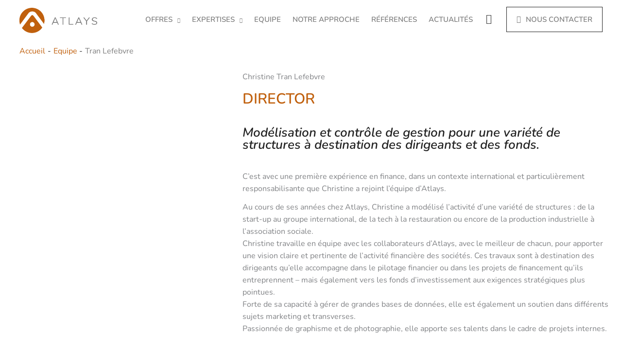

--- FILE ---
content_type: text/html; charset=UTF-8
request_url: https://atlays.com/equipe/christine-tran/
body_size: 34723
content:
<!DOCTYPE html><html lang="fr-FR"><head><meta charset="UTF-8"><meta name="viewport" content="width=device-width, initial-scale=1"><link rel="profile" href="https://gmpg.org/xfn/11"> <script data-cfasync="false" data-no-defer="1" data-no-minify="1" data-no-optimize="1">var ewww_webp_supported=!1;function check_webp_feature(A,e){var w;e=void 0!==e?e:function(){},ewww_webp_supported?e(ewww_webp_supported):((w=new Image).onload=function(){ewww_webp_supported=0<w.width&&0<w.height,e&&e(ewww_webp_supported)},w.onerror=function(){e&&e(!1)},w.src="data:image/webp;base64,"+{alpha:"UklGRkoAAABXRUJQVlA4WAoAAAAQAAAAAAAAAAAAQUxQSAwAAAARBxAR/Q9ERP8DAABWUDggGAAAABQBAJ0BKgEAAQAAAP4AAA3AAP7mtQAAAA=="}[A])}check_webp_feature("alpha");</script><script data-cfasync="false" data-no-defer="1" data-no-minify="1" data-no-optimize="1">var Arrive=function(c,w){"use strict";if(c.MutationObserver&&"undefined"!=typeof HTMLElement){var r,a=0,u=(r=HTMLElement.prototype.matches||HTMLElement.prototype.webkitMatchesSelector||HTMLElement.prototype.mozMatchesSelector||HTMLElement.prototype.msMatchesSelector,{matchesSelector:function(e,t){return e instanceof HTMLElement&&r.call(e,t)},addMethod:function(e,t,r){var a=e[t];e[t]=function(){return r.length==arguments.length?r.apply(this,arguments):"function"==typeof a?a.apply(this,arguments):void 0}},callCallbacks:function(e,t){t&&t.options.onceOnly&&1==t.firedElems.length&&(e=[e[0]]);for(var r,a=0;r=e[a];a++)r&&r.callback&&r.callback.call(r.elem,r.elem);t&&t.options.onceOnly&&1==t.firedElems.length&&t.me.unbindEventWithSelectorAndCallback.call(t.target,t.selector,t.callback)},checkChildNodesRecursively:function(e,t,r,a){for(var i,n=0;i=e[n];n++)r(i,t,a)&&a.push({callback:t.callback,elem:i}),0<i.childNodes.length&&u.checkChildNodesRecursively(i.childNodes,t,r,a)},mergeArrays:function(e,t){var r,a={};for(r in e)e.hasOwnProperty(r)&&(a[r]=e[r]);for(r in t)t.hasOwnProperty(r)&&(a[r]=t[r]);return a},toElementsArray:function(e){return e=void 0!==e&&("number"!=typeof e.length||e===c)?[e]:e}}),e=(l.prototype.addEvent=function(e,t,r,a){a={target:e,selector:t,options:r,callback:a,firedElems:[]};return this._beforeAdding&&this._beforeAdding(a),this._eventsBucket.push(a),a},l.prototype.removeEvent=function(e){for(var t,r=this._eventsBucket.length-1;t=this._eventsBucket[r];r--)e(t)&&(this._beforeRemoving&&this._beforeRemoving(t),(t=this._eventsBucket.splice(r,1))&&t.length&&(t[0].callback=null))},l.prototype.beforeAdding=function(e){this._beforeAdding=e},l.prototype.beforeRemoving=function(e){this._beforeRemoving=e},l),t=function(i,n){var o=new e,l=this,s={fireOnAttributesModification:!1};return o.beforeAdding(function(t){var e=t.target;e!==c.document&&e!==c||(e=document.getElementsByTagName("html")[0]);var r=new MutationObserver(function(e){n.call(this,e,t)}),a=i(t.options);r.observe(e,a),t.observer=r,t.me=l}),o.beforeRemoving(function(e){e.observer.disconnect()}),this.bindEvent=function(e,t,r){t=u.mergeArrays(s,t);for(var a=u.toElementsArray(this),i=0;i<a.length;i++)o.addEvent(a[i],e,t,r)},this.unbindEvent=function(){var r=u.toElementsArray(this);o.removeEvent(function(e){for(var t=0;t<r.length;t++)if(this===w||e.target===r[t])return!0;return!1})},this.unbindEventWithSelectorOrCallback=function(r){var a=u.toElementsArray(this),i=r,e="function"==typeof r?function(e){for(var t=0;t<a.length;t++)if((this===w||e.target===a[t])&&e.callback===i)return!0;return!1}:function(e){for(var t=0;t<a.length;t++)if((this===w||e.target===a[t])&&e.selector===r)return!0;return!1};o.removeEvent(e)},this.unbindEventWithSelectorAndCallback=function(r,a){var i=u.toElementsArray(this);o.removeEvent(function(e){for(var t=0;t<i.length;t++)if((this===w||e.target===i[t])&&e.selector===r&&e.callback===a)return!0;return!1})},this},i=new function(){var s={fireOnAttributesModification:!1,onceOnly:!1,existing:!1};function n(e,t,r){return!(!u.matchesSelector(e,t.selector)||(e._id===w&&(e._id=a++),-1!=t.firedElems.indexOf(e._id)))&&(t.firedElems.push(e._id),!0)}var c=(i=new t(function(e){var t={attributes:!1,childList:!0,subtree:!0};return e.fireOnAttributesModification&&(t.attributes=!0),t},function(e,i){e.forEach(function(e){var t=e.addedNodes,r=e.target,a=[];null!==t&&0<t.length?u.checkChildNodesRecursively(t,i,n,a):"attributes"===e.type&&n(r,i)&&a.push({callback:i.callback,elem:r}),u.callCallbacks(a,i)})})).bindEvent;return i.bindEvent=function(e,t,r){t=void 0===r?(r=t,s):u.mergeArrays(s,t);var a=u.toElementsArray(this);if(t.existing){for(var i=[],n=0;n<a.length;n++)for(var o=a[n].querySelectorAll(e),l=0;l<o.length;l++)i.push({callback:r,elem:o[l]});if(t.onceOnly&&i.length)return r.call(i[0].elem,i[0].elem);setTimeout(u.callCallbacks,1,i)}c.call(this,e,t,r)},i},o=new function(){var a={};function i(e,t){return u.matchesSelector(e,t.selector)}var n=(o=new t(function(){return{childList:!0,subtree:!0}},function(e,r){e.forEach(function(e){var t=e.removedNodes,e=[];null!==t&&0<t.length&&u.checkChildNodesRecursively(t,r,i,e),u.callCallbacks(e,r)})})).bindEvent;return o.bindEvent=function(e,t,r){t=void 0===r?(r=t,a):u.mergeArrays(a,t),n.call(this,e,t,r)},o};d(HTMLElement.prototype),d(NodeList.prototype),d(HTMLCollection.prototype),d(HTMLDocument.prototype),d(Window.prototype);var n={};return s(i,n,"unbindAllArrive"),s(o,n,"unbindAllLeave"),n}function l(){this._eventsBucket=[],this._beforeAdding=null,this._beforeRemoving=null}function s(e,t,r){u.addMethod(t,r,e.unbindEvent),u.addMethod(t,r,e.unbindEventWithSelectorOrCallback),u.addMethod(t,r,e.unbindEventWithSelectorAndCallback)}function d(e){e.arrive=i.bindEvent,s(i,e,"unbindArrive"),e.leave=o.bindEvent,s(o,e,"unbindLeave")}}(window,void 0),ewww_webp_supported=!1;function check_webp_feature(e,t){var r;ewww_webp_supported?t(ewww_webp_supported):((r=new Image).onload=function(){ewww_webp_supported=0<r.width&&0<r.height,t(ewww_webp_supported)},r.onerror=function(){t(!1)},r.src="data:image/webp;base64,"+{alpha:"UklGRkoAAABXRUJQVlA4WAoAAAAQAAAAAAAAAAAAQUxQSAwAAAARBxAR/Q9ERP8DAABWUDggGAAAABQBAJ0BKgEAAQAAAP4AAA3AAP7mtQAAAA==",animation:"UklGRlIAAABXRUJQVlA4WAoAAAASAAAAAAAAAAAAQU5JTQYAAAD/////AABBTk1GJgAAAAAAAAAAAAAAAAAAAGQAAABWUDhMDQAAAC8AAAAQBxAREYiI/gcA"}[e])}function ewwwLoadImages(e){if(e){for(var t=document.querySelectorAll(".batch-image img, .image-wrapper a, .ngg-pro-masonry-item a, .ngg-galleria-offscreen-seo-wrapper a"),r=0,a=t.length;r<a;r++)ewwwAttr(t[r],"data-src",t[r].getAttribute("data-webp")),ewwwAttr(t[r],"data-thumbnail",t[r].getAttribute("data-webp-thumbnail"));for(var i=document.querySelectorAll("div.woocommerce-product-gallery__image"),r=0,a=i.length;r<a;r++)ewwwAttr(i[r],"data-thumb",i[r].getAttribute("data-webp-thumb"))}for(var n=document.querySelectorAll("video"),r=0,a=n.length;r<a;r++)ewwwAttr(n[r],"poster",e?n[r].getAttribute("data-poster-webp"):n[r].getAttribute("data-poster-image"));for(var o,l=document.querySelectorAll("img.ewww_webp_lazy_load"),r=0,a=l.length;r<a;r++)e&&(ewwwAttr(l[r],"data-lazy-srcset",l[r].getAttribute("data-lazy-srcset-webp")),ewwwAttr(l[r],"data-srcset",l[r].getAttribute("data-srcset-webp")),ewwwAttr(l[r],"data-lazy-src",l[r].getAttribute("data-lazy-src-webp")),ewwwAttr(l[r],"data-src",l[r].getAttribute("data-src-webp")),ewwwAttr(l[r],"data-orig-file",l[r].getAttribute("data-webp-orig-file")),ewwwAttr(l[r],"data-medium-file",l[r].getAttribute("data-webp-medium-file")),ewwwAttr(l[r],"data-large-file",l[r].getAttribute("data-webp-large-file")),null!=(o=l[r].getAttribute("srcset"))&&!1!==o&&o.includes("R0lGOD")&&ewwwAttr(l[r],"src",l[r].getAttribute("data-lazy-src-webp"))),l[r].className=l[r].className.replace(/\bewww_webp_lazy_load\b/,"");for(var s=document.querySelectorAll(".ewww_webp"),r=0,a=s.length;r<a;r++)e?(ewwwAttr(s[r],"srcset",s[r].getAttribute("data-srcset-webp")),ewwwAttr(s[r],"src",s[r].getAttribute("data-src-webp")),ewwwAttr(s[r],"data-orig-file",s[r].getAttribute("data-webp-orig-file")),ewwwAttr(s[r],"data-medium-file",s[r].getAttribute("data-webp-medium-file")),ewwwAttr(s[r],"data-large-file",s[r].getAttribute("data-webp-large-file")),ewwwAttr(s[r],"data-large_image",s[r].getAttribute("data-webp-large_image")),ewwwAttr(s[r],"data-src",s[r].getAttribute("data-webp-src"))):(ewwwAttr(s[r],"srcset",s[r].getAttribute("data-srcset-img")),ewwwAttr(s[r],"src",s[r].getAttribute("data-src-img"))),s[r].className=s[r].className.replace(/\bewww_webp\b/,"ewww_webp_loaded");window.jQuery&&jQuery.fn.isotope&&jQuery.fn.imagesLoaded&&(jQuery(".fusion-posts-container-infinite").imagesLoaded(function(){jQuery(".fusion-posts-container-infinite").hasClass("isotope")&&jQuery(".fusion-posts-container-infinite").isotope()}),jQuery(".fusion-portfolio:not(.fusion-recent-works) .fusion-portfolio-wrapper").imagesLoaded(function(){jQuery(".fusion-portfolio:not(.fusion-recent-works) .fusion-portfolio-wrapper").isotope()}))}function ewwwWebPInit(e){ewwwLoadImages(e),ewwwNggLoadGalleries(e),document.arrive(".ewww_webp",function(){ewwwLoadImages(e)}),document.arrive(".ewww_webp_lazy_load",function(){ewwwLoadImages(e)}),document.arrive("videos",function(){ewwwLoadImages(e)}),"loading"==document.readyState?document.addEventListener("DOMContentLoaded",ewwwJSONParserInit):("undefined"!=typeof galleries&&ewwwNggParseGalleries(e),ewwwWooParseVariations(e))}function ewwwAttr(e,t,r){null!=r&&!1!==r&&e.setAttribute(t,r)}function ewwwJSONParserInit(){"undefined"!=typeof galleries&&check_webp_feature("alpha",ewwwNggParseGalleries),check_webp_feature("alpha",ewwwWooParseVariations)}function ewwwWooParseVariations(e){if(e)for(var t=document.querySelectorAll("form.variations_form"),r=0,a=t.length;r<a;r++){var i=t[r].getAttribute("data-product_variations"),n=!1;try{for(var o in i=JSON.parse(i))void 0!==i[o]&&void 0!==i[o].image&&(void 0!==i[o].image.src_webp&&(i[o].image.src=i[o].image.src_webp,n=!0),void 0!==i[o].image.srcset_webp&&(i[o].image.srcset=i[o].image.srcset_webp,n=!0),void 0!==i[o].image.full_src_webp&&(i[o].image.full_src=i[o].image.full_src_webp,n=!0),void 0!==i[o].image.gallery_thumbnail_src_webp&&(i[o].image.gallery_thumbnail_src=i[o].image.gallery_thumbnail_src_webp,n=!0),void 0!==i[o].image.thumb_src_webp&&(i[o].image.thumb_src=i[o].image.thumb_src_webp,n=!0));n&&ewwwAttr(t[r],"data-product_variations",JSON.stringify(i))}catch(e){}}}function ewwwNggParseGalleries(e){if(e)for(var t in galleries){var r=galleries[t];galleries[t].images_list=ewwwNggParseImageList(r.images_list)}}function ewwwNggLoadGalleries(e){e&&document.addEventListener("ngg.galleria.themeadded",function(e,t){window.ngg_galleria._create_backup=window.ngg_galleria.create,window.ngg_galleria.create=function(e,t){var r=$(e).data("id");return galleries["gallery_"+r].images_list=ewwwNggParseImageList(galleries["gallery_"+r].images_list),window.ngg_galleria._create_backup(e,t)}})}function ewwwNggParseImageList(e){for(var t in e){var r=e[t];if(void 0!==r["image-webp"]&&(e[t].image=r["image-webp"],delete e[t]["image-webp"]),void 0!==r["thumb-webp"]&&(e[t].thumb=r["thumb-webp"],delete e[t]["thumb-webp"]),void 0!==r.full_image_webp&&(e[t].full_image=r.full_image_webp,delete e[t].full_image_webp),void 0!==r.srcsets)for(var a in r.srcsets)nggSrcset=r.srcsets[a],void 0!==r.srcsets[a+"-webp"]&&(e[t].srcsets[a]=r.srcsets[a+"-webp"],delete e[t].srcsets[a+"-webp"]);if(void 0!==r.full_srcsets)for(var i in r.full_srcsets)nggFSrcset=r.full_srcsets[i],void 0!==r.full_srcsets[i+"-webp"]&&(e[t].full_srcsets[i]=r.full_srcsets[i+"-webp"],delete e[t].full_srcsets[i+"-webp"])}return e}check_webp_feature("alpha",ewwwWebPInit);</script><meta name='robots' content='index, follow, max-image-preview:large, max-snippet:-1, max-video-preview:-1' /><title>Christine Tran Lefebvre - Atlays</title><meta name="description" content="Christine est spécialiste de la modélisation de l’activité des sociétés, de la start-up au grand groupe international." /><link rel="canonical" href="https://atlays.com/equipe/christine-tran/" /><meta property="og:locale" content="fr_FR" /><meta property="og:type" content="article" /><meta property="og:title" content="Christine Tran Lefebvre - Atlays" /><meta property="og:description" content="Christine est spécialiste de la modélisation de l’activité des sociétés, de la start-up au grand groupe international." /><meta property="og:url" content="https://atlays.com/equipe/christine-tran/" /><meta property="og:site_name" content="Atlays" /><meta property="article:modified_time" content="2025-11-14T14:48:43+00:00" /><meta property="og:image" content="https://atlays.com/storage/2024/11/ChristineTranvignette.jpg" /><meta property="og:image:width" content="1000" /><meta property="og:image:height" content="999" /><meta property="og:image:type" content="image/jpeg" /><meta name="twitter:card" content="summary_large_image" /><meta name="twitter:label1" content="Durée de lecture estimée" /><meta name="twitter:data1" content="2 minutes" /> <script type="application/ld+json" class="yoast-schema-graph">{"@context":"https://schema.org","@graph":[{"@type":"WebPage","@id":"https://atlays.com/equipe/christine-tran/","url":"https://atlays.com/equipe/christine-tran/","name":"Christine Tran Lefebvre - Atlays","isPartOf":{"@id":"https://atlays.com/#website"},"primaryImageOfPage":{"@id":"https://atlays.com/equipe/christine-tran/#primaryimage"},"image":{"@id":"https://atlays.com/equipe/christine-tran/#primaryimage"},"thumbnailUrl":"https://atlays.com/storage/2024/11/ChristineTranvignette.jpg","datePublished":"2020-06-18T11:39:40+00:00","dateModified":"2025-11-14T14:48:43+00:00","description":"Christine est spécialiste de la modélisation de l’activité des sociétés, de la start-up au grand groupe international.","breadcrumb":{"@id":"https://atlays.com/equipe/christine-tran/#breadcrumb"},"inLanguage":"fr-FR","potentialAction":[{"@type":"ReadAction","target":["https://atlays.com/equipe/christine-tran/"]}]},{"@type":"ImageObject","inLanguage":"fr-FR","@id":"https://atlays.com/equipe/christine-tran/#primaryimage","url":"https://atlays.com/storage/2024/11/ChristineTranvignette.jpg","contentUrl":"https://atlays.com/storage/2024/11/ChristineTranvignette.jpg","width":1000,"height":999},{"@type":"BreadcrumbList","@id":"https://atlays.com/equipe/christine-tran/#breadcrumb","itemListElement":[{"@type":"ListItem","position":1,"name":"Accueil","item":"https://atlays.com/"},{"@type":"ListItem","position":2,"name":"Tran Lefebvre"}]},{"@type":"WebSite","@id":"https://atlays.com/#website","url":"https://atlays.com/","name":"Atlays","description":"Managers à Temps partagé, de Transition, Recrutement","publisher":{"@id":"https://atlays.com/#organization"},"potentialAction":[{"@type":"SearchAction","target":{"@type":"EntryPoint","urlTemplate":"https://atlays.com/?s={search_term_string}"},"query-input":{"@type":"PropertyValueSpecification","valueRequired":true,"valueName":"search_term_string"}}],"inLanguage":"fr-FR"},{"@type":"Organization","@id":"https://atlays.com/#organization","name":"Atlays","url":"https://atlays.com/","logo":{"@type":"ImageObject","inLanguage":"fr-FR","@id":"https://atlays.com/#/schema/logo/image/","url":"https://atlays.com/storage/2020/06/LogoAtlays-droite.png","contentUrl":"https://atlays.com/storage/2020/06/LogoAtlays-droite.png","width":1239,"height":402,"caption":"Atlays"},"image":{"@id":"https://atlays.com/#/schema/logo/image/"},"sameAs":["https://www.linkedin.com/company/atlays?originalSubdomain=fr"]}]}</script> <link rel="alternate" type="application/rss+xml" title="Atlays &raquo; Flux" href="https://atlays.com/feed/" /><style id='wp-img-auto-sizes-contain-inline-css'>img:is([sizes=auto i],[sizes^="auto," i]){contain-intrinsic-size:3000px 1500px}
/*# sourceURL=wp-img-auto-sizes-contain-inline-css */</style><link data-optimized="2" rel="stylesheet" href="https://atlays.com/core/cache/ls/css/8d30eec1274a938afe979b7db7a8b79d.css?rnd=39054" /><style id='global-styles-inline-css'>:root{--wp--preset--aspect-ratio--square: 1;--wp--preset--aspect-ratio--4-3: 4/3;--wp--preset--aspect-ratio--3-4: 3/4;--wp--preset--aspect-ratio--3-2: 3/2;--wp--preset--aspect-ratio--2-3: 2/3;--wp--preset--aspect-ratio--16-9: 16/9;--wp--preset--aspect-ratio--9-16: 9/16;--wp--preset--color--black: #000000;--wp--preset--color--cyan-bluish-gray: #abb8c3;--wp--preset--color--white: #ffffff;--wp--preset--color--pale-pink: #f78da7;--wp--preset--color--vivid-red: #cf2e2e;--wp--preset--color--luminous-vivid-orange: #ff6900;--wp--preset--color--luminous-vivid-amber: #fcb900;--wp--preset--color--light-green-cyan: #7bdcb5;--wp--preset--color--vivid-green-cyan: #00d084;--wp--preset--color--pale-cyan-blue: #8ed1fc;--wp--preset--color--vivid-cyan-blue: #0693e3;--wp--preset--color--vivid-purple: #9b51e0;--wp--preset--color--ast-global-color-0: var(--ast-global-color-0);--wp--preset--color--ast-global-color-1: var(--ast-global-color-1);--wp--preset--color--ast-global-color-2: var(--ast-global-color-2);--wp--preset--color--ast-global-color-3: var(--ast-global-color-3);--wp--preset--color--ast-global-color-4: var(--ast-global-color-4);--wp--preset--color--ast-global-color-5: var(--ast-global-color-5);--wp--preset--color--ast-global-color-6: var(--ast-global-color-6);--wp--preset--color--ast-global-color-7: var(--ast-global-color-7);--wp--preset--color--ast-global-color-8: var(--ast-global-color-8);--wp--preset--gradient--vivid-cyan-blue-to-vivid-purple: linear-gradient(135deg,rgb(6,147,227) 0%,rgb(155,81,224) 100%);--wp--preset--gradient--light-green-cyan-to-vivid-green-cyan: linear-gradient(135deg,rgb(122,220,180) 0%,rgb(0,208,130) 100%);--wp--preset--gradient--luminous-vivid-amber-to-luminous-vivid-orange: linear-gradient(135deg,rgb(252,185,0) 0%,rgb(255,105,0) 100%);--wp--preset--gradient--luminous-vivid-orange-to-vivid-red: linear-gradient(135deg,rgb(255,105,0) 0%,rgb(207,46,46) 100%);--wp--preset--gradient--very-light-gray-to-cyan-bluish-gray: linear-gradient(135deg,rgb(238,238,238) 0%,rgb(169,184,195) 100%);--wp--preset--gradient--cool-to-warm-spectrum: linear-gradient(135deg,rgb(74,234,220) 0%,rgb(151,120,209) 20%,rgb(207,42,186) 40%,rgb(238,44,130) 60%,rgb(251,105,98) 80%,rgb(254,248,76) 100%);--wp--preset--gradient--blush-light-purple: linear-gradient(135deg,rgb(255,206,236) 0%,rgb(152,150,240) 100%);--wp--preset--gradient--blush-bordeaux: linear-gradient(135deg,rgb(254,205,165) 0%,rgb(254,45,45) 50%,rgb(107,0,62) 100%);--wp--preset--gradient--luminous-dusk: linear-gradient(135deg,rgb(255,203,112) 0%,rgb(199,81,192) 50%,rgb(65,88,208) 100%);--wp--preset--gradient--pale-ocean: linear-gradient(135deg,rgb(255,245,203) 0%,rgb(182,227,212) 50%,rgb(51,167,181) 100%);--wp--preset--gradient--electric-grass: linear-gradient(135deg,rgb(202,248,128) 0%,rgb(113,206,126) 100%);--wp--preset--gradient--midnight: linear-gradient(135deg,rgb(2,3,129) 0%,rgb(40,116,252) 100%);--wp--preset--font-size--small: 13px;--wp--preset--font-size--medium: 20px;--wp--preset--font-size--large: 36px;--wp--preset--font-size--x-large: 42px;--wp--preset--spacing--20: 0.44rem;--wp--preset--spacing--30: 0.67rem;--wp--preset--spacing--40: 1rem;--wp--preset--spacing--50: 1.5rem;--wp--preset--spacing--60: 2.25rem;--wp--preset--spacing--70: 3.38rem;--wp--preset--spacing--80: 5.06rem;--wp--preset--shadow--natural: 6px 6px 9px rgba(0, 0, 0, 0.2);--wp--preset--shadow--deep: 12px 12px 50px rgba(0, 0, 0, 0.4);--wp--preset--shadow--sharp: 6px 6px 0px rgba(0, 0, 0, 0.2);--wp--preset--shadow--outlined: 6px 6px 0px -3px rgb(255, 255, 255), 6px 6px rgb(0, 0, 0);--wp--preset--shadow--crisp: 6px 6px 0px rgb(0, 0, 0);}:root { --wp--style--global--content-size: var(--wp--custom--ast-content-width-size);--wp--style--global--wide-size: var(--wp--custom--ast-wide-width-size); }:where(body) { margin: 0; }.wp-site-blocks > .alignleft { float: left; margin-right: 2em; }.wp-site-blocks > .alignright { float: right; margin-left: 2em; }.wp-site-blocks > .aligncenter { justify-content: center; margin-left: auto; margin-right: auto; }:where(.wp-site-blocks) > * { margin-block-start: 24px; margin-block-end: 0; }:where(.wp-site-blocks) > :first-child { margin-block-start: 0; }:where(.wp-site-blocks) > :last-child { margin-block-end: 0; }:root { --wp--style--block-gap: 24px; }:root :where(.is-layout-flow) > :first-child{margin-block-start: 0;}:root :where(.is-layout-flow) > :last-child{margin-block-end: 0;}:root :where(.is-layout-flow) > *{margin-block-start: 24px;margin-block-end: 0;}:root :where(.is-layout-constrained) > :first-child{margin-block-start: 0;}:root :where(.is-layout-constrained) > :last-child{margin-block-end: 0;}:root :where(.is-layout-constrained) > *{margin-block-start: 24px;margin-block-end: 0;}:root :where(.is-layout-flex){gap: 24px;}:root :where(.is-layout-grid){gap: 24px;}.is-layout-flow > .alignleft{float: left;margin-inline-start: 0;margin-inline-end: 2em;}.is-layout-flow > .alignright{float: right;margin-inline-start: 2em;margin-inline-end: 0;}.is-layout-flow > .aligncenter{margin-left: auto !important;margin-right: auto !important;}.is-layout-constrained > .alignleft{float: left;margin-inline-start: 0;margin-inline-end: 2em;}.is-layout-constrained > .alignright{float: right;margin-inline-start: 2em;margin-inline-end: 0;}.is-layout-constrained > .aligncenter{margin-left: auto !important;margin-right: auto !important;}.is-layout-constrained > :where(:not(.alignleft):not(.alignright):not(.alignfull)){max-width: var(--wp--style--global--content-size);margin-left: auto !important;margin-right: auto !important;}.is-layout-constrained > .alignwide{max-width: var(--wp--style--global--wide-size);}body .is-layout-flex{display: flex;}.is-layout-flex{flex-wrap: wrap;align-items: center;}.is-layout-flex > :is(*, div){margin: 0;}body .is-layout-grid{display: grid;}.is-layout-grid > :is(*, div){margin: 0;}body{padding-top: 0px;padding-right: 0px;padding-bottom: 0px;padding-left: 0px;}a:where(:not(.wp-element-button)){text-decoration: none;}:root :where(.wp-element-button, .wp-block-button__link){background-color: #32373c;border-width: 0;color: #fff;font-family: inherit;font-size: inherit;font-style: inherit;font-weight: inherit;letter-spacing: inherit;line-height: inherit;padding-top: calc(0.667em + 2px);padding-right: calc(1.333em + 2px);padding-bottom: calc(0.667em + 2px);padding-left: calc(1.333em + 2px);text-decoration: none;text-transform: inherit;}.has-black-color{color: var(--wp--preset--color--black) !important;}.has-cyan-bluish-gray-color{color: var(--wp--preset--color--cyan-bluish-gray) !important;}.has-white-color{color: var(--wp--preset--color--white) !important;}.has-pale-pink-color{color: var(--wp--preset--color--pale-pink) !important;}.has-vivid-red-color{color: var(--wp--preset--color--vivid-red) !important;}.has-luminous-vivid-orange-color{color: var(--wp--preset--color--luminous-vivid-orange) !important;}.has-luminous-vivid-amber-color{color: var(--wp--preset--color--luminous-vivid-amber) !important;}.has-light-green-cyan-color{color: var(--wp--preset--color--light-green-cyan) !important;}.has-vivid-green-cyan-color{color: var(--wp--preset--color--vivid-green-cyan) !important;}.has-pale-cyan-blue-color{color: var(--wp--preset--color--pale-cyan-blue) !important;}.has-vivid-cyan-blue-color{color: var(--wp--preset--color--vivid-cyan-blue) !important;}.has-vivid-purple-color{color: var(--wp--preset--color--vivid-purple) !important;}.has-ast-global-color-0-color{color: var(--wp--preset--color--ast-global-color-0) !important;}.has-ast-global-color-1-color{color: var(--wp--preset--color--ast-global-color-1) !important;}.has-ast-global-color-2-color{color: var(--wp--preset--color--ast-global-color-2) !important;}.has-ast-global-color-3-color{color: var(--wp--preset--color--ast-global-color-3) !important;}.has-ast-global-color-4-color{color: var(--wp--preset--color--ast-global-color-4) !important;}.has-ast-global-color-5-color{color: var(--wp--preset--color--ast-global-color-5) !important;}.has-ast-global-color-6-color{color: var(--wp--preset--color--ast-global-color-6) !important;}.has-ast-global-color-7-color{color: var(--wp--preset--color--ast-global-color-7) !important;}.has-ast-global-color-8-color{color: var(--wp--preset--color--ast-global-color-8) !important;}.has-black-background-color{background-color: var(--wp--preset--color--black) !important;}.has-cyan-bluish-gray-background-color{background-color: var(--wp--preset--color--cyan-bluish-gray) !important;}.has-white-background-color{background-color: var(--wp--preset--color--white) !important;}.has-pale-pink-background-color{background-color: var(--wp--preset--color--pale-pink) !important;}.has-vivid-red-background-color{background-color: var(--wp--preset--color--vivid-red) !important;}.has-luminous-vivid-orange-background-color{background-color: var(--wp--preset--color--luminous-vivid-orange) !important;}.has-luminous-vivid-amber-background-color{background-color: var(--wp--preset--color--luminous-vivid-amber) !important;}.has-light-green-cyan-background-color{background-color: var(--wp--preset--color--light-green-cyan) !important;}.has-vivid-green-cyan-background-color{background-color: var(--wp--preset--color--vivid-green-cyan) !important;}.has-pale-cyan-blue-background-color{background-color: var(--wp--preset--color--pale-cyan-blue) !important;}.has-vivid-cyan-blue-background-color{background-color: var(--wp--preset--color--vivid-cyan-blue) !important;}.has-vivid-purple-background-color{background-color: var(--wp--preset--color--vivid-purple) !important;}.has-ast-global-color-0-background-color{background-color: var(--wp--preset--color--ast-global-color-0) !important;}.has-ast-global-color-1-background-color{background-color: var(--wp--preset--color--ast-global-color-1) !important;}.has-ast-global-color-2-background-color{background-color: var(--wp--preset--color--ast-global-color-2) !important;}.has-ast-global-color-3-background-color{background-color: var(--wp--preset--color--ast-global-color-3) !important;}.has-ast-global-color-4-background-color{background-color: var(--wp--preset--color--ast-global-color-4) !important;}.has-ast-global-color-5-background-color{background-color: var(--wp--preset--color--ast-global-color-5) !important;}.has-ast-global-color-6-background-color{background-color: var(--wp--preset--color--ast-global-color-6) !important;}.has-ast-global-color-7-background-color{background-color: var(--wp--preset--color--ast-global-color-7) !important;}.has-ast-global-color-8-background-color{background-color: var(--wp--preset--color--ast-global-color-8) !important;}.has-black-border-color{border-color: var(--wp--preset--color--black) !important;}.has-cyan-bluish-gray-border-color{border-color: var(--wp--preset--color--cyan-bluish-gray) !important;}.has-white-border-color{border-color: var(--wp--preset--color--white) !important;}.has-pale-pink-border-color{border-color: var(--wp--preset--color--pale-pink) !important;}.has-vivid-red-border-color{border-color: var(--wp--preset--color--vivid-red) !important;}.has-luminous-vivid-orange-border-color{border-color: var(--wp--preset--color--luminous-vivid-orange) !important;}.has-luminous-vivid-amber-border-color{border-color: var(--wp--preset--color--luminous-vivid-amber) !important;}.has-light-green-cyan-border-color{border-color: var(--wp--preset--color--light-green-cyan) !important;}.has-vivid-green-cyan-border-color{border-color: var(--wp--preset--color--vivid-green-cyan) !important;}.has-pale-cyan-blue-border-color{border-color: var(--wp--preset--color--pale-cyan-blue) !important;}.has-vivid-cyan-blue-border-color{border-color: var(--wp--preset--color--vivid-cyan-blue) !important;}.has-vivid-purple-border-color{border-color: var(--wp--preset--color--vivid-purple) !important;}.has-ast-global-color-0-border-color{border-color: var(--wp--preset--color--ast-global-color-0) !important;}.has-ast-global-color-1-border-color{border-color: var(--wp--preset--color--ast-global-color-1) !important;}.has-ast-global-color-2-border-color{border-color: var(--wp--preset--color--ast-global-color-2) !important;}.has-ast-global-color-3-border-color{border-color: var(--wp--preset--color--ast-global-color-3) !important;}.has-ast-global-color-4-border-color{border-color: var(--wp--preset--color--ast-global-color-4) !important;}.has-ast-global-color-5-border-color{border-color: var(--wp--preset--color--ast-global-color-5) !important;}.has-ast-global-color-6-border-color{border-color: var(--wp--preset--color--ast-global-color-6) !important;}.has-ast-global-color-7-border-color{border-color: var(--wp--preset--color--ast-global-color-7) !important;}.has-ast-global-color-8-border-color{border-color: var(--wp--preset--color--ast-global-color-8) !important;}.has-vivid-cyan-blue-to-vivid-purple-gradient-background{background: var(--wp--preset--gradient--vivid-cyan-blue-to-vivid-purple) !important;}.has-light-green-cyan-to-vivid-green-cyan-gradient-background{background: var(--wp--preset--gradient--light-green-cyan-to-vivid-green-cyan) !important;}.has-luminous-vivid-amber-to-luminous-vivid-orange-gradient-background{background: var(--wp--preset--gradient--luminous-vivid-amber-to-luminous-vivid-orange) !important;}.has-luminous-vivid-orange-to-vivid-red-gradient-background{background: var(--wp--preset--gradient--luminous-vivid-orange-to-vivid-red) !important;}.has-very-light-gray-to-cyan-bluish-gray-gradient-background{background: var(--wp--preset--gradient--very-light-gray-to-cyan-bluish-gray) !important;}.has-cool-to-warm-spectrum-gradient-background{background: var(--wp--preset--gradient--cool-to-warm-spectrum) !important;}.has-blush-light-purple-gradient-background{background: var(--wp--preset--gradient--blush-light-purple) !important;}.has-blush-bordeaux-gradient-background{background: var(--wp--preset--gradient--blush-bordeaux) !important;}.has-luminous-dusk-gradient-background{background: var(--wp--preset--gradient--luminous-dusk) !important;}.has-pale-ocean-gradient-background{background: var(--wp--preset--gradient--pale-ocean) !important;}.has-electric-grass-gradient-background{background: var(--wp--preset--gradient--electric-grass) !important;}.has-midnight-gradient-background{background: var(--wp--preset--gradient--midnight) !important;}.has-small-font-size{font-size: var(--wp--preset--font-size--small) !important;}.has-medium-font-size{font-size: var(--wp--preset--font-size--medium) !important;}.has-large-font-size{font-size: var(--wp--preset--font-size--large) !important;}.has-x-large-font-size{font-size: var(--wp--preset--font-size--x-large) !important;}
:root :where(.wp-block-pullquote){font-size: 1.5em;line-height: 1.6;}
/*# sourceURL=global-styles-inline-css */</style> <script src="https://atlays.com/lib/js/jquery/jquery.min.js" id="jquery-core-js"></script> <script data-optimized="1" type="litespeed/javascript" data-src="https://atlays.com/core/cache/ls/js/39f85d0421eb895b9faa915596272b5b.js?rnd=39054" id="jquery-migrate-js"></script> <script id="jquery-js-after" type="litespeed/javascript">!function($){'use strict';$(document).ready(function(){var bar=$('.hfe-reading-progress-bar');if(!bar.length)return;$(window).on('scroll',function(){var s=$(window).scrollTop(),d=$(document).height()-$(window).height(),p=d?s/d*100:0;bar.css('width',p+'%')})})}(jQuery)</script> <script src="https://atlays.com/core/views/astra/assets/js/minified/flexibility.min.js" id="astra-flexibility-js"></script> <script id="astra-flexibility-js-after">typeof flexibility !== "undefined" && flexibility(document.documentElement);
//# sourceURL=astra-flexibility-js-after</script> <script data-optimized="1" type="litespeed/javascript" data-src="https://atlays.com/core/cache/ls/js/b994da7e92fd838ad915b5b0cc081592.js?rnd=39054" id="stickyAnythingLib-js"></script> <script id="sib-front-js-js-extra" type="litespeed/javascript">var sibErrMsg={"invalidMail":"Veuillez entrer une adresse e-mail valide.","requiredField":"Veuillez compl\u00e9ter les champs obligatoires.","invalidDateFormat":"Veuillez entrer une date valide.","invalidSMSFormat":"Veuillez entrer une num\u00e9ro de t\u00e9l\u00e9phone valide."};var ajax_sib_front_object={"ajax_url":"https://atlays.com/wp-admin/admin-ajax.php","ajax_nonce":"007b7ad051","flag_url":"https://atlays.com/core/modules/7344963050/img/flags/"}</script> <script data-optimized="1" type="litespeed/javascript" data-src="https://atlays.com/core/cache/ls/js/7379c545c4d8b4752c785c47e118ac43.js?rnd=39054" id="sib-front-js-js"></script> <style>.cmplz-hidden {
					display: none !important;
				}</style> <script type="litespeed/javascript">(function(w,d,s,l,i){w[l]=w[l]||[];w[l].push({'gtm.start':new Date().getTime(),event:'gtm.js'});var f=d.getElementsByTagName(s)[0],j=d.createElement(s),dl=l!='dataLayer'?'&l='+l:'';j.async=!0;j.src='https://www.googletagmanager.com/gtm.js?id='+i+dl;f.parentNode.insertBefore(j,f)})(window,document,'script','dataLayer','GTM-M8VZBWN')</script> <link rel="icon" type="image/png" sizes="96x96" href="https://atlays.com/favicon-96x96.png" /><link rel="icon" type="image/svg+xml" href="https://atlays.com/favicon.svg" /><link rel="shortcut icon" type="image/x-icon" href="https://atlays.com/favicon.ico" /><link rel="apple-touch-icon" sizes="180x180" href="https://atlays.com/apple-touch-icon.png" /><link rel="manifest" href="https://atlays.com/site.webmanifest" /><style>.e-con.e-parent:nth-of-type(n+4):not(.e-lazyloaded):not(.e-no-lazyload),
				.e-con.e-parent:nth-of-type(n+4):not(.e-lazyloaded):not(.e-no-lazyload) * {
					background-image: none !important;
				}
				@media screen and (max-height: 1024px) {
					.e-con.e-parent:nth-of-type(n+3):not(.e-lazyloaded):not(.e-no-lazyload),
					.e-con.e-parent:nth-of-type(n+3):not(.e-lazyloaded):not(.e-no-lazyload) * {
						background-image: none !important;
					}
				}
				@media screen and (max-height: 640px) {
					.e-con.e-parent:nth-of-type(n+2):not(.e-lazyloaded):not(.e-no-lazyload),
					.e-con.e-parent:nth-of-type(n+2):not(.e-lazyloaded):not(.e-no-lazyload) * {
						background-image: none !important;
					}
				}</style><noscript><style>.lazyload[data-src]{display:none !important;}</style></noscript><style>.lazyload{background-image:none !important;}.lazyload:before{background-image:none !important;}</style><style>.wp-block-gallery.is-cropped .blocks-gallery-item picture{height:100%;width:100%;}</style><link rel="icon" href="https://atlays.com/storage/2020/05/logo-mini-150x150.png" sizes="32x32" /><link rel="icon" href="https://atlays.com/storage/2020/05/logo-mini.png" sizes="192x192" /><link rel="apple-touch-icon" href="https://atlays.com/storage/2020/05/logo-mini.png" /><meta name="msapplication-TileImage" content="https://atlays.com/storage/2020/05/logo-mini.png" /><style id="wp-custom-css">.single-post figure,
.single-post img{
	width: 100% !important;
}</style></head><body data-cmplz=1 itemtype='https://schema.org/Blog' itemscope='itemscope' class="wp-singular equipe-template-default single single-equipe postid-1224 wp-custom-logo wp-embed-responsive wp-theme-astra wp-child-theme-trevize-astra-child ehf-footer ehf-template-astra ehf-stylesheet-trevize-astra-child ast-desktop ast-page-builder-template ast-no-sidebar astra-4.12.0 ast-header-custom-item-inside group-blog ast-blog-single-style-1 ast-custom-post-type ast-single-post ast-mobile-inherit-site-logo ast-inherit-site-logo-transparent ast-above-mobile-menu-align-stack ast-default-menu-enable ast-default-above-menu-enable ast-default-below-menu-enable ast-full-width-layout ast-inherit-site-logo-sticky ast-primary-sticky-enabled uae-sticky-header-enabled ast-normal-title-enabled elementor-default elementor-kit-41 astra-addon-4.12.0"><noscript><iframe src="https://www.googletagmanager.com/ns.html?id=GTM-M8VZBWN"
height="0" width="0" style="display:none;visibility:hidden"></iframe></noscript><a
class="skip-link screen-reader-text"
href="#content">
Aller au contenu</a><div
class="hfeed site" id="page"><header
class="site-header header-main-layout-1 ast-primary-menu-enabled ast-menu-toggle-icon ast-mobile-header-inline ast-above-header-mobile-stack ast-below-header-mobile-stack" id="masthead" itemtype="https://schema.org/WPHeader" itemscope="itemscope" itemid="#masthead"		><div class="main-header-bar-wrap"><div class="main-header-bar"><div class="ast-container"><div class="ast-flex main-header-container"><div class="site-branding"><div
class="ast-site-identity" itemtype="https://schema.org/Organization" itemscope="itemscope"			>
<span class="site-logo-img"><a href="https://atlays.com/" class="custom-logo-link" rel="home"><picture><source   type="image/webp" data-srcset="https://atlays.com/storage/2020/06/LogoAtlays-droite.png.webp"><img fetchpriority="high" width="1239" height="402" src="https://atlays.com/storage/2020/06/LogoAtlays-droite.png" class="custom-logo" alt="Atlays" decoding="async" data-eio="p" /></picture></a></span></div></div><div class="ast-mobile-menu-buttons"><div class="ast-button-wrap">
<button type="button" class="menu-toggle main-header-menu-toggle  ast-mobile-menu-buttons-minimal "  aria-controls='primary-menu' aria-expanded='false'>
<span class="screen-reader-text">Menu principal</span>
<span class="ast-icon icon-menu-bars"><span class="menu-toggle-icon"></span></span>							</button></div></div><div class="ast-main-header-bar-alignment"><div class="main-header-bar-navigation"><nav class="site-navigation ast-flex-grow-1 navigation-accessibility" id="primary-site-navigation" aria-label="Navigation du site" itemtype="https://schema.org/SiteNavigationElement" itemscope="itemscope"><div class="main-navigation"><ul id="primary-menu" class="main-header-menu ast-menu-shadow ast-nav-menu ast-flex ast-justify-content-flex-end  submenu-with-border ast-mega-menu-enabled"><li id="menu-item-6294" class="desktop-hidden mobile-menu menu-item menu-item-type-gs_sim menu-item-object-gs_sim menu-item-6294 ast-mm-has-desc"><div class="astra-search-shortcode search-custom-menu-item full-screen left"><div class="ast-search-icon"><a class="full-screen astra-search-icon" aria-label="Search icon link" href="#" >			<span class="screen-reader-text">Rechercher</span>
</a></div></div></li><li id="menu-item-6295" class="desktop-hidden cta mobile-menu menu-item menu-item-type-custom menu-item-object-custom menu-item-6295"><a href="/contact" class="menu-link"><span class="ast-icon icon-arrow"></span><span class="menu-text"><i class="far fa-envelope"></i> Nous contacter</span><span class="sub-arrow"></span></a></li><li id="menu-item-147" class="menu-item menu-item-type-custom menu-item-object-custom menu-item-has-children menu-item-147 astra-megamenu-li content-width-mega"><a aria-expanded="false" class="menu-link"><span class="ast-icon icon-arrow"></span><span class="menu-text">Offres</span><span class="sub-arrow"></span></a><button class="ast-menu-toggle" aria-expanded="false" aria-label="Permutateur de menu"><span class="ast-icon icon-arrow"></span></button><ul class="astra-megamenu sub-menu astra-mega-menu-width-content ast-hidden"><li id="menu-item-1436" class="mobile-hidden menu-item menu-item-type-post_type menu-item-object-page menu-item-1436"><a href="https://atlays.com/atlays-on-demand/" class="ast-hide-menu-item menu-link"><span class="ast-icon icon-arrow"></span><span class="menu-text">Menu OFFRES</span></a><div class="ast-mm-custom-content ast-mm-template-content"><div data-elementor-type="wp-post" data-elementor-id="3041" class="elementor elementor-3041"><section class="elementor-section elementor-top-section elementor-element elementor-element-8dc003d elementor-section-full_width elementor-hidden-tablet elementor-hidden-phone elementor-section-height-default elementor-section-height-default" data-id="8dc003d" data-element_type="section"><div class="elementor-container elementor-column-gap-no"><div class="elementor-column elementor-col-100 elementor-top-column elementor-element elementor-element-f45affc" data-id="f45affc" data-element_type="column"><div class="elementor-widget-wrap elementor-element-populated"><div class="elementor-element elementor-element-8038dc7 elementor-widget__width-auto elementor-absolute elementor-view-default elementor-widget elementor-widget-icon" data-id="8038dc7" data-element_type="widget" data-settings="{&quot;_position&quot;:&quot;absolute&quot;}" data-widget_type="icon.default"><div class="elementor-widget-container"><div class="elementor-icon-wrapper"><div class="elementor-icon">
<i aria-hidden="true" class="fas fa-caret-up"></i></div></div></div></div><section class="elementor-section elementor-inner-section elementor-element elementor-element-080cb0a mega-menu-inner elementor-section-boxed elementor-section-height-default elementor-section-height-default" data-id="080cb0a" data-element_type="section" data-settings="{&quot;background_background&quot;:&quot;classic&quot;}"><div class="elementor-container elementor-column-gap-no"><div class="elementor-column elementor-col-33 elementor-inner-column elementor-element elementor-element-39aef43" data-id="39aef43" data-element_type="column"><div class="elementor-widget-wrap elementor-element-populated"><div class="elementor-element elementor-element-896a7d7 elementor-position-left elementor-vertical-align-middle round-img elementor-widget elementor-widget-image-box" data-id="896a7d7" data-element_type="widget" data-widget_type="image-box.default"><div class="elementor-widget-container"><div class="elementor-image-box-wrapper"><figure class="elementor-image-box-img"><a href="/atlays-on-demand/" tabindex="-1"><picture><source   type="image/webp" data-srcset="https://atlays.com/storage/2020/09/temps-partage2nb-150x150.jpg.webp"><img width="150" height="150" src="[data-uri]" class="attachment-thumbnail size-thumbnail wp-image-3147 lazyload" alt="temps partage2nb" data-eio="p" data-src="https://atlays.com/storage/2020/09/temps-partage2nb-150x150.jpg" decoding="async" data-eio-rwidth="150" data-eio-rheight="150" /></picture><noscript><img width="150" height="150" src="https://atlays.com/storage/2020/09/temps-partage2nb-150x150.jpg" class="attachment-thumbnail size-thumbnail wp-image-3147" alt="temps partage2nb" data-eio="l" /></noscript></a></figure><div class="elementor-image-box-content"><div class="elementor-image-box-title"><a href="/atlays-on-demand/">Temps partagé</a></div><p class="elementor-image-box-description">Les meilleurs managers immédiatement accessibles</p></div></div></div></div><div class="elementor-element elementor-element-fd5493d elementor-position-left elementor-vertical-align-middle round-img elementor-widget elementor-widget-image-box" data-id="fd5493d" data-element_type="widget" data-widget_type="image-box.default"><div class="elementor-widget-container"><div class="elementor-image-box-wrapper"><figure class="elementor-image-box-img"><a href="/restructuring/" tabindex="-1"><picture><source   type="image/webp" data-srcset="https://atlays.com/storage/2020/09/restructuring-150x150.jpg.webp"><img width="150" height="150" src="[data-uri]" class="attachment-thumbnail size-thumbnail wp-image-3144 lazyload" alt="restructuring" data-eio="p" data-src="https://atlays.com/storage/2020/09/restructuring-150x150.jpg" decoding="async" data-eio-rwidth="150" data-eio-rheight="150" /></picture><noscript><img width="150" height="150" src="https://atlays.com/storage/2020/09/restructuring-150x150.jpg" class="attachment-thumbnail size-thumbnail wp-image-3144" alt="restructuring" data-eio="l" /></noscript></a></figure><div class="elementor-image-box-content"><div class="elementor-image-box-title"><a href="/restructuring/">Restructuring</a></div><p class="elementor-image-box-description">Un commando d’experts pour réaliser votre retournement</p></div></div></div></div></div></div><div class="elementor-column elementor-col-33 elementor-inner-column elementor-element elementor-element-0c9788e" data-id="0c9788e" data-element_type="column"><div class="elementor-widget-wrap elementor-element-populated"><div class="elementor-element elementor-element-e3a472d elementor-position-left elementor-vertical-align-middle round-img elementor-widget elementor-widget-image-box" data-id="e3a472d" data-element_type="widget" data-widget_type="image-box.default"><div class="elementor-widget-container"><div class="elementor-image-box-wrapper"><figure class="elementor-image-box-img"><a href="/executive/" tabindex="-1"><picture><source   type="image/webp" data-srcset="https://atlays.com/storage/2020/09/transition-150x150.jpg.webp"><img loading="lazy" width="150" height="150" src="[data-uri]" class="attachment-thumbnail size-thumbnail wp-image-3146 lazyload" alt="transition" data-eio="p" data-src="https://atlays.com/storage/2020/09/transition-150x150.jpg" decoding="async" data-eio-rwidth="150" data-eio-rheight="150" /></picture><noscript><img loading="lazy" width="150" height="150" src="https://atlays.com/storage/2020/09/transition-150x150.jpg" class="attachment-thumbnail size-thumbnail wp-image-3146" alt="transition" data-eio="l" /></noscript></a></figure><div class="elementor-image-box-content"><div class="elementor-image-box-title"><a href="/executive/">Transition</a></div><p class="elementor-image-box-description">Le management de transition sur mesure</p></div></div></div></div><div class="elementor-element elementor-element-a69d974 elementor-position-left elementor-vertical-align-middle round-img elementor-widget elementor-widget-image-box" data-id="a69d974" data-element_type="widget" data-widget_type="image-box.default"><div class="elementor-widget-container"><div class="elementor-image-box-wrapper"><figure class="elementor-image-box-img"><a href="/education/" tabindex="-1"><picture><source   type="image/webp" data-srcset="https://atlays.com/storage/2024/02/education-150x150.jpg.webp"><img loading="lazy" width="150" height="150" src="[data-uri]" class="attachment-thumbnail size-thumbnail wp-image-10839 lazyload" alt="gratte-ciel" data-eio="p" data-src="https://atlays.com/storage/2024/02/education-150x150.jpg" decoding="async" data-eio-rwidth="150" data-eio-rheight="150" /></picture><noscript><img loading="lazy" width="150" height="150" src="https://atlays.com/storage/2024/02/education-150x150.jpg" class="attachment-thumbnail size-thumbnail wp-image-10839" alt="gratte-ciel" data-eio="l" /></noscript></a></figure><div class="elementor-image-box-content"><div class="elementor-image-box-title"><a href="/education/">Education</a></div><p class="elementor-image-box-description">Notre Ecole des Dirigeants créée par des dirigeants</p></div></div></div></div></div></div><div class="elementor-column elementor-col-33 elementor-inner-column elementor-element elementor-element-94d8259" data-id="94d8259" data-element_type="column"><div class="elementor-widget-wrap elementor-element-populated"><div class="elementor-element elementor-element-afb101b elementor-position-left elementor-vertical-align-middle round-img elementor-widget elementor-widget-image-box" data-id="afb101b" data-element_type="widget" data-widget_type="image-box.default"><div class="elementor-widget-container"><div class="elementor-image-box-wrapper"><figure class="elementor-image-box-img"><a href="/atlays-search/" tabindex="-1"><picture><source   type="image/webp" data-srcset="https://atlays.com/storage/2020/09/recrutement-150x150.jpg.webp"><img loading="lazy" width="150" height="150" src="[data-uri]" class="attachment-thumbnail size-thumbnail wp-image-3143 lazyload" alt="recrutement" data-eio="p" data-src="https://atlays.com/storage/2020/09/recrutement-150x150.jpg" decoding="async" data-eio-rwidth="150" data-eio-rheight="150" /></picture><noscript><img loading="lazy" width="150" height="150" src="https://atlays.com/storage/2020/09/recrutement-150x150.jpg" class="attachment-thumbnail size-thumbnail wp-image-3143" alt="recrutement" data-eio="l" /></noscript></a></figure><div class="elementor-image-box-content"><div class="elementor-image-box-title"><a href="/atlays-search/">Recrutement</a></div><p class="elementor-image-box-description">Le recrutement de managers salariés par des experts métier</p></div></div></div></div></div></div></div></section></div></div></div></section></div></div></li><li id="menu-item-3792" class="desktop-hidden menu-item menu-item-type-post_type menu-item-object-page menu-item-3792"><a href="https://atlays.com/atlays-on-demand/" class="menu-link"><span class="ast-icon icon-arrow"></span><span class="menu-text">Temps partagé</span></a></li><li id="menu-item-3790" class="desktop-hidden menu-item menu-item-type-post_type menu-item-object-page menu-item-3790"><a href="https://atlays.com/executive/" class="menu-link"><span class="ast-icon icon-arrow"></span><span class="menu-text">Transition</span></a></li><li id="menu-item-7356" class="desktop-hidden menu-item menu-item-type-post_type menu-item-object-page menu-item-7356"><a href="https://atlays.com/atlays-search/" class="menu-link"><span class="ast-icon icon-arrow"></span><span class="menu-text">Recrutement</span></a></li><li id="menu-item-3789" class="desktop-hidden menu-item menu-item-type-post_type menu-item-object-page menu-item-3789"><a href="https://atlays.com/restructuring/" class="menu-link"><span class="ast-icon icon-arrow"></span><span class="menu-text">Restructuring</span></a></li><li id="menu-item-11303" class="desktop-hidden menu-item menu-item-type-post_type menu-item-object-page menu-item-11303"><a href="https://atlays.com/education/" class="menu-link"><span class="ast-icon icon-arrow"></span><span class="menu-text">Education</span></a></li></ul></li><li id="menu-item-148" class="menu-item menu-item-type-custom menu-item-object-custom menu-item-has-children menu-item-148 astra-megamenu-li content-width-mega"><a aria-expanded="false" class="menu-link"><span class="ast-icon icon-arrow"></span><span class="menu-text">Expertises</span><span class="sub-arrow"></span></a><button class="ast-menu-toggle" aria-expanded="false" aria-label="Permutateur de menu"><span class="ast-icon icon-arrow"></span></button><ul class="astra-megamenu sub-menu astra-mega-menu-width-content ast-hidden"><li id="menu-item-3677" class="mobile-hidden menu-item menu-item-type-custom menu-item-object-custom menu-item-3677"><a class="ast-hide-menu-item menu-link"><span class="ast-icon icon-arrow"></span><span class="menu-text">Menu EXPERTISES</span></a><div class="ast-mm-custom-content ast-mm-template-content"><div data-elementor-type="wp-post" data-elementor-id="3678" class="elementor elementor-3678"><section class="elementor-section elementor-top-section elementor-element elementor-element-8dc003d elementor-section-full_width elementor-hidden-tablet elementor-hidden-phone elementor-section-height-default elementor-section-height-default" data-id="8dc003d" data-element_type="section"><div class="elementor-container elementor-column-gap-no"><div class="elementor-column elementor-col-100 elementor-top-column elementor-element elementor-element-f45affc" data-id="f45affc" data-element_type="column"><div class="elementor-widget-wrap elementor-element-populated"><section class="elementor-section elementor-inner-section elementor-element elementor-element-233f365 mega-menu-inner elementor-section-boxed elementor-section-height-default elementor-section-height-default" data-id="233f365" data-element_type="section" data-settings="{&quot;background_background&quot;:&quot;classic&quot;}"><div class="elementor-container elementor-column-gap-no"><div class="elementor-column elementor-col-100 elementor-inner-column elementor-element elementor-element-862219d" data-id="862219d" data-element_type="column"><div class="elementor-widget-wrap elementor-element-populated"><div class="elementor-element elementor-element-8992f0e uael-posts-thumbnail-ratio expertises elementor-widget elementor-widget-uael-posts" data-id="8992f0e" data-element_type="widget" data-settings="{&quot;classic_slides_to_show&quot;:7,&quot;classic_slides_to_show_tablet&quot;:2,&quot;classic_slides_to_show_mobile&quot;:1,&quot;classic_show_filters&quot;:&quot;no&quot;}" data-widget_type="uael-posts.classic"><div class="elementor-widget-container"><div class="uael-post__header"></div><div class="uael-post__body"><div class="uael-blog-terms-position- uael-post-image-top uael-post-grid uael-posts" data-query-type="custom" data-structure="normal" data-layout="" data-page="3678" data-skin="classic" data-filter-default="" data-offset-top="30" ><div class="uael-post-grid__inner uael-post__columns-7 uael-post__columns-tablet-2 uael-post__columns-mobile-1"><div class="uael-post-wrapper   "><div class="uael-post__bg-wrap uael-bg-wrap-disabled "><div class="uael-post__inner-wrap uael-inner-wrap-disabled"><div class="uael-post__thumbnail">
<a href="https://atlays.com/finance/" target="_self" title="Direction financière"><picture><source   type="image/webp" data-srcset="https://atlays.com/storage/2020/12/finance-petit-couleur-271x300.jpg.webp"><img loading="lazy" width="271" height="300" src="[data-uri]" class="attachment-medium size-medium wp-image-7008 lazyload" alt="finance petit couleur" data-eio="p" data-src="https://atlays.com/storage/2020/12/finance-petit-couleur-271x300.jpg" decoding="async" data-eio-rwidth="271" data-eio-rheight="300" /></picture><noscript><img loading="lazy" width="271" height="300" src="https://atlays.com/storage/2020/12/finance-petit-couleur-271x300.jpg" class="attachment-medium size-medium wp-image-7008" alt="finance petit couleur" data-eio="l" /></noscript></a></div>
<a href="https://atlays.com/finance/"><div class="dark-gradient-down"><div class="nom-expertise">Direction<br />
<strong>FINANCIÈRE</strong></div></div></a><div class="uael-post__content-wrap uael-content-wrap-disabled"></div></div></div></div><div class="uael-post-wrapper   "><div class="uael-post__bg-wrap uael-bg-wrap-disabled "><div class="uael-post__inner-wrap uael-inner-wrap-disabled"><div class="uael-post__thumbnail">
<a href="https://atlays.com/marketing-digital/" target="_self" title="Direction Marketing &#038; Digitale"><picture><source   type="image/webp" data-srcset="https://atlays.com/storage/2021/01/photo-dir-mktg-287x300.jpg.webp"><img loading="lazy" width="287" height="300" src="[data-uri]" class="attachment-medium size-medium wp-image-8736 lazyload" alt="" data-eio="p" data-src="https://atlays.com/storage/2021/01/photo-dir-mktg-287x300.jpg" decoding="async" data-eio-rwidth="287" data-eio-rheight="300" /></picture><noscript><img loading="lazy" width="287" height="300" src="https://atlays.com/storage/2021/01/photo-dir-mktg-287x300.jpg" class="attachment-medium size-medium wp-image-8736" alt="" data-eio="l" /></noscript></a></div>
<a href="https://atlays.com/marketing-digital/"><div class="dark-gradient-down"><div class="nom-expertise">Direction<br />
<strong>MARKETING & DIGITALE</strong></div></div></a><div class="uael-post__content-wrap uael-content-wrap-disabled"></div></div></div></div><div class="uael-post-wrapper   "><div class="uael-post__bg-wrap uael-bg-wrap-disabled "><div class="uael-post__inner-wrap uael-inner-wrap-disabled"><div class="uael-post__thumbnail">
<a href="https://atlays.com/ressources-humaines/" target="_self" title="Direction des ressources humaines"><picture><source   type="image/webp" data-srcset="https://atlays.com/storage/2020/12/rh-petit-couleur-296x300.jpg.webp"><img loading="lazy" width="296" height="300" src="[data-uri]" class="attachment-medium size-medium wp-image-7010 lazyload" alt="rh petit couleur" data-eio="p" data-src="https://atlays.com/storage/2020/12/rh-petit-couleur-296x300.jpg" decoding="async" data-eio-rwidth="296" data-eio-rheight="300" /></picture><noscript><img loading="lazy" width="296" height="300" src="https://atlays.com/storage/2020/12/rh-petit-couleur-296x300.jpg" class="attachment-medium size-medium wp-image-7010" alt="rh petit couleur" data-eio="l" /></noscript></a></div>
<a href="https://atlays.com/ressources-humaines/"><div class="dark-gradient-down"><div class="nom-expertise">Direction des<br />
<strong>RESSOURCES HUMAINES</strong></div></div></a><div class="uael-post__content-wrap uael-content-wrap-disabled"></div></div></div></div><div class="uael-post-wrapper   "><div class="uael-post__bg-wrap uael-bg-wrap-disabled "><div class="uael-post__inner-wrap uael-inner-wrap-disabled"><div class="uael-post__thumbnail">
<a href="https://atlays.com/direction-commerciale/" target="_self" title="Direction commerciale"><picture><source   type="image/webp" data-srcset="https://atlays.com/storage/2020/12/commercial-petit-couleur-275x300.jpg.webp"><img loading="lazy" width="275" height="300" src="[data-uri]" class="attachment-medium size-medium wp-image-7532 lazyload" alt="commercial petit couleur" data-eio="p" data-src="https://atlays.com/storage/2020/12/commercial-petit-couleur-275x300.jpg" decoding="async" data-eio-rwidth="275" data-eio-rheight="300" /></picture><noscript><img loading="lazy" width="275" height="300" src="https://atlays.com/storage/2020/12/commercial-petit-couleur-275x300.jpg" class="attachment-medium size-medium wp-image-7532" alt="commercial petit couleur" data-eio="l" /></noscript></a></div>
<a href="https://atlays.com/direction-commerciale/"><div class="dark-gradient-down"><div class="nom-expertise">Direction<br />
<strong>COMMERCIALE</strong></div></div></a><div class="uael-post__content-wrap uael-content-wrap-disabled"></div></div></div></div><div class="uael-post-wrapper   "><div class="uael-post__bg-wrap uael-bg-wrap-disabled "><div class="uael-post__inner-wrap uael-inner-wrap-disabled"><div class="uael-post__thumbnail">
<a href="https://atlays.com/direction-generale/" target="_self" title="Direction générale"><picture><source   type="image/webp" data-srcset="https://atlays.com/storage/2020/12/dg-petit-couleur-277x300.jpg.webp"><img loading="lazy" width="277" height="300" src="[data-uri]" class="attachment-medium size-medium wp-image-7007 lazyload" alt="dg petit couleur" data-eio="p" data-src="https://atlays.com/storage/2020/12/dg-petit-couleur-277x300.jpg" decoding="async" data-eio-rwidth="277" data-eio-rheight="300" /></picture><noscript><img loading="lazy" width="277" height="300" src="https://atlays.com/storage/2020/12/dg-petit-couleur-277x300.jpg" class="attachment-medium size-medium wp-image-7007" alt="dg petit couleur" data-eio="l" /></noscript></a></div>
<a href="https://atlays.com/direction-generale/"><div class="dark-gradient-down"><div class="nom-expertise">Direction<br />
<strong>GÉNÉRALE</strong></div></div></a><div class="uael-post__content-wrap uael-content-wrap-disabled"></div></div></div></div><div class="uael-post-wrapper   "><div class="uael-post__bg-wrap uael-bg-wrap-disabled "><div class="uael-post__inner-wrap uael-inner-wrap-disabled"><div class="uael-post__thumbnail">
<a href="https://atlays.com/rse/" target="_self" title="Direction RSE"><picture><source   type="image/webp" data-srcset="https://atlays.com/storage/2020/12/rse-petit-couleur-273x300.jpg.webp"><img loading="lazy" width="273" height="300" src="[data-uri]" class="attachment-medium size-medium wp-image-7011 lazyload" alt="rse petit couleur" data-eio="p" data-src="https://atlays.com/storage/2020/12/rse-petit-couleur-273x300.jpg" decoding="async" data-eio-rwidth="273" data-eio-rheight="300" /></picture><noscript><img loading="lazy" width="273" height="300" src="https://atlays.com/storage/2020/12/rse-petit-couleur-273x300.jpg" class="attachment-medium size-medium wp-image-7011" alt="rse petit couleur" data-eio="l" /></noscript></a></div>
<a href="https://atlays.com/rse/"><div class="dark-gradient-down"><div class="nom-expertise">Direction<br />
<strong>RSE</strong></div></div></a><div class="uael-post__content-wrap uael-content-wrap-disabled"></div></div></div></div><div class="uael-post-wrapper   "><div class="uael-post__bg-wrap uael-bg-wrap-disabled "><div class="uael-post__inner-wrap uael-inner-wrap-disabled"><div class="uael-post__thumbnail">
<a href="https://atlays.com/technologie/" target="_self" title="Direction de la Technologie"><picture><source   type="image/webp" data-srcset="https://atlays.com/storage/2023/03/CTO-petit-1.jpg.webp"><img loading="lazy" width="239" height="250" src="[data-uri]" class="attachment-medium size-medium wp-image-9703 lazyload" alt="" data-eio="p" data-src="https://atlays.com/storage/2023/03/CTO-petit-1.jpg" decoding="async" data-eio-rwidth="239" data-eio-rheight="250" /></picture><noscript><img loading="lazy" width="239" height="250" src="https://atlays.com/storage/2023/03/CTO-petit-1.jpg" class="attachment-medium size-medium wp-image-9703" alt="" data-eio="l" /></noscript></a></div>
<a href="https://atlays.com/technologie/"><div class="dark-gradient-down"><div class="nom-expertise">Direction<br />
<strong>TECHNOLOGIE</strong></div></div></a><div class="uael-post__content-wrap uael-content-wrap-disabled"></div></div></div></div></div></div></div><div class="uael-post__footer"></div></div></div></div></div></div></section><div class="elementor-element elementor-element-0fd9355 elementor-widget__width-auto elementor-absolute elementor-view-default elementor-widget elementor-widget-icon" data-id="0fd9355" data-element_type="widget" data-settings="{&quot;_position&quot;:&quot;absolute&quot;}" data-widget_type="icon.default"><div class="elementor-widget-container"><div class="elementor-icon-wrapper"><div class="elementor-icon">
<i aria-hidden="true" class="fas fa-caret-up"></i></div></div></div></div></div></div></div></section></div></div></li><li id="menu-item-3804" class="desktop-hidden menu-item menu-item-type-post_type menu-item-object-page menu-item-3804"><a href="https://atlays.com/finance/" class="menu-link"><span class="ast-icon icon-arrow"></span><span class="menu-text">Direction financière</span></a></li><li id="menu-item-3803" class="desktop-hidden menu-item menu-item-type-post_type menu-item-object-page menu-item-3803"><a href="https://atlays.com/marketing-digital/" class="menu-link"><span class="ast-icon icon-arrow"></span><span class="menu-text">Direction Marketing &#038; Digitale</span></a></li><li id="menu-item-3802" class="desktop-hidden menu-item menu-item-type-post_type menu-item-object-page menu-item-3802"><a href="https://atlays.com/ressources-humaines/" class="menu-link"><span class="ast-icon icon-arrow"></span><span class="menu-text">Direction ressources humaines</span></a></li><li id="menu-item-3801" class="desktop-hidden menu-item menu-item-type-post_type menu-item-object-page menu-item-3801"><a href="https://atlays.com/direction-commerciale/" class="menu-link"><span class="ast-icon icon-arrow"></span><span class="menu-text">Direction commerciale</span></a></li><li id="menu-item-3800" class="desktop-hidden menu-item menu-item-type-post_type menu-item-object-page menu-item-3800"><a href="https://atlays.com/direction-generale/" class="menu-link"><span class="ast-icon icon-arrow"></span><span class="menu-text">Direction générale</span></a></li><li id="menu-item-3799" class="desktop-hidden menu-item menu-item-type-post_type menu-item-object-page menu-item-3799"><a href="https://atlays.com/rse/" class="menu-link"><span class="ast-icon icon-arrow"></span><span class="menu-text">Direction RSE</span></a></li><li id="menu-item-10196" class="desktop-hidden menu-item menu-item-type-post_type menu-item-object-page menu-item-10196"><a href="https://atlays.com/technologie/" class="menu-link"><span class="ast-icon icon-arrow"></span><span class="menu-text">Direction de la Technologie</span></a></li></ul></li><li id="menu-item-149" class="menu-item menu-item-type-custom menu-item-object-custom menu-item-149"><a href="/equipe" class="menu-link"><span class="ast-icon icon-arrow"></span><span class="menu-text">Equipe</span><span class="sub-arrow"></span></a></li><li id="menu-item-2376" class="menu-item menu-item-type-custom menu-item-object-custom menu-item-2376"><a href="/approche" class="menu-link"><span class="ast-icon icon-arrow"></span><span class="menu-text">Notre approche</span><span class="sub-arrow"></span></a></li><li id="menu-item-150" class="menu-item menu-item-type-custom menu-item-object-custom menu-item-150"><a href="/references" class="menu-link"><span class="ast-icon icon-arrow"></span><span class="menu-text">Références</span><span class="sub-arrow"></span></a></li><li id="menu-item-151" class="menu-item menu-item-type-custom menu-item-object-custom menu-item-151"><a href="/actualites" class="menu-link"><span class="ast-icon icon-arrow"></span><span class="menu-text">Actualités</span><span class="sub-arrow"></span></a></li><li class="ast-masthead-custom-menu-items text-html-custom-menu-item"><div class="ast-custom-html"><li id="search-menu" class="mobile-to-top"><div class="astra-search-shortcode search-custom-menu-item full-screen left"><div class="ast-search-icon"><a class="full-screen astra-search-icon" aria-label="Search icon link" href="#" >			<span class="screen-reader-text">Rechercher</span>
</a></div></div></li><li id="contact-menu" class="cta mobile-to-top"><a href="/contact" class="menu-link " style="padding-right: 0"><span class="menu-text"><i class="far fa-envelope"></i> Nous contacter</span></a></li></div></li></ul></div></nav></div></div></div></div></div></div></header><div class="main-header-bar ast-header-breadcrumb"><div class="ast-container"><div class="ast-breadcrumbs-wrapper"><div class="ast-breadcrumbs-inner"><nav role="navigation" aria-label="Breadcrumbs" class="breadcrumb-trail breadcrumbs"><div class="ast-breadcrumbs"><ul class="trail-items"><li class="trail-item trail-begin"><a href="https://atlays.com/" rel="home"><span>Accueil</span></a></li><li class="trail-item"><a href="https://atlays.com/equipe/"><span>Equipe</span></a></li><li class="trail-item trail-end"><span><span>Tran Lefebvre</span></span></li></ul></div></nav></div></div></div></div><div id="content" class="site-content"><div class="ast-container"><div id="primary" class="content-area primary"><main id="main" class="site-main"><article
class="post-1224 equipe type-equipe status-publish has-post-thumbnail hentry fonction_du_membre-director ast-article-single" id="post-1224" itemtype="https://schema.org/CreativeWork" itemscope="itemscope"><div class="ast-post-format- single-layout-1 ast-no-date-box"><div class="entry-content clear"
itemprop="text"	><div class="astra-advanced-hook-1291 "><div data-elementor-type="wp-post" data-elementor-id="1291" class="elementor elementor-1291"><section class="elementor-section elementor-top-section elementor-element elementor-element-1e36de7 elementor-section-height-min-height elementor-section-full_width elementor-section-items-stretch elementor-section-height-default" data-id="1e36de7" data-element_type="section"><div class="elementor-container elementor-column-gap-no"><div class="elementor-column elementor-col-100 elementor-top-column elementor-element elementor-element-89d7363" data-id="89d7363" data-element_type="column"><div class="elementor-widget-wrap elementor-element-populated"><div class="elementor-background-overlay"></div><div class="elementor-section elementor-inner-section elementor-element elementor-element-fc88d10 elementor-section-full_width elementor-section-height-default elementor-section-height-default" data-id="fc88d10" data-element_type="section"><div class="elementor-container elementor-column-gap-no"><div class="elementor-column elementor-col-50 elementor-inner-column elementor-element elementor-element-3ee5817" data-id="3ee5817" data-element_type="column"><div class="elementor-widget-wrap elementor-element-populated"><div class="elementor-element elementor-element-06db602 profile-img elementor-widget elementor-widget-shortcode" data-id="06db602" data-element_type="widget" data-widget_type="shortcode.default"><div class="elementor-widget-container"><div class="elementor-shortcode"><div class="gradient-mobile"><picture><source   type="image/webp" data-srcset="https://atlays.com/storage/2024/11/ChristineTranpage.jpg.webp"><img loading="lazy" width="1024" height="1024" src="[data-uri]" sizes="(max-width: 768px) 100vw, 768px" alt="portrait membre" data-eio="p" data-src="https://atlays.com/storage/2024/11/ChristineTranpage.jpg" decoding="async" class="lazyload" data-eio-rwidth="1000" data-eio-rheight="1200"></picture><noscript><img loading="lazy" width="1024" height="1024" src='https://atlays.com/storage/2024/11/ChristineTranpage.jpg' sizes="(max-width: 768px) 100vw, 768px" alt="portrait membre" data-eio="l"></noscript></div></div></div></div></div></div><div class="elementor-column elementor-col-50 elementor-inner-column elementor-element elementor-element-70a1cf6 colonne-droite-membre" data-id="70a1cf6" data-element_type="column"><div class="elementor-widget-wrap elementor-element-populated"><div class="elementor-element elementor-element-d9d82f4 elementor-widget elementor-widget-shortcode" data-id="d9d82f4" data-element_type="widget" data-widget_type="shortcode.default"><div class="elementor-widget-container"><div class="elementor-shortcode"><h1>Christine Tran Lefebvre</h1></div></div></div><div class="elementor-element elementor-element-bc8c216 elementor-widget elementor-widget-shortcode" data-id="bc8c216" data-element_type="widget" data-widget_type="shortcode.default"><div class="elementor-widget-container"><div class="elementor-shortcode"><p style="color: var(--ast-global-color-1); font-size: 30px; text-transform: uppercase; font-weight: 600;">Director</p></div></div></div><div class="elementor-element elementor-element-5c627d4 elementor-widget elementor-widget-shortcode" data-id="5c627d4" data-element_type="widget" data-widget_type="shortcode.default"><div class="elementor-widget-container"><div class="elementor-shortcode"><p style="font-weight: 600; font-size: 26px; font-style: italic;     color: var(--ast-global-color-2);">Modélisation et contrôle de gestion pour une variété de structures à destination des dirigeants et des fonds.</p></div></div></div><div class="elementor-element elementor-element-d37b9ea elementor-widget elementor-widget-shortcode" data-id="d37b9ea" data-element_type="widget" data-widget_type="shortcode.default"><div class="elementor-widget-container"><div class="elementor-shortcode"><p>C’est avec une première expérience en finance, dans un contexte international et particulièrement responsabilisante que Christine a rejoint l’équipe d’Atlays.</p><p>Au cours de ses années chez Atlays, Christine a modélisé l’activité d’une variété de structures : de la start-up au groupe international, de la tech à la restauration ou encore de la production industrielle à l’association sociale.<br />
Christine travaille en équipe avec les collaborateurs d’Atlays, avec le meilleur de chacun, pour apporter une vision claire et pertinente de l’activité financière des sociétés. Ces travaux sont à destination des dirigeants qu’elle accompagne dans le pilotage financier ou dans les projets de financement qu’ils entreprennent – mais également vers les fonds d’investissement aux exigences stratégiques plus pointues.<br />
Forte de sa capacité à gérer de grandes bases de données, elle est également un soutien dans différents sujets marketing et transverses.<br />
Passionnée de graphisme et de photographie, elle apporte ses talents dans le cadre de projets internes.</p></div></div></div><div class="elementor-element elementor-element-7f18f04 elementor-widget elementor-widget-shortcode" data-id="7f18f04" data-element_type="widget" data-widget_type="shortcode.default"><div class="elementor-widget-container"><div class="elementor-shortcode"><a href='/contact' class="btn btn-profil">Contacter Christine <span class="align-right"> →</span></a><a href='https://www.linkedin.com/in/christine-tran/' class="btn btn-profil btn-right"><i class="fab fa-linkedin"></i> LinkedIn <span class="align-right"> →</span></a></div></div></div></div></div></div></div><div class="elementor-element elementor-element-f9d6082 elementor-widget elementor-widget-spacer" data-id="f9d6082" data-element_type="widget" data-widget_type="spacer.default"><div class="elementor-widget-container"><div class="elementor-spacer"><div class="elementor-spacer-inner"></div></div></div></div></div></div></div></section><section class="elementor-section elementor-top-section elementor-element elementor-element-587e654 elementor-section-stretched elementor-section-height-min-height elementor-section-full_width elementor-section-height-default elementor-section-items-middle" data-id="587e654" data-element_type="section" data-settings="{&quot;stretch_section&quot;:&quot;section-stretched&quot;}"><div class="elementor-container elementor-column-gap-no"><div class="elementor-column elementor-col-50 elementor-top-column elementor-element elementor-element-ea62564" data-id="ea62564" data-element_type="column"><div class="elementor-widget-wrap elementor-element-populated"><section class="elementor-section elementor-inner-section elementor-element elementor-element-617273a elementor-section-height-min-height elementor-section-boxed elementor-section-height-default" data-id="617273a" data-element_type="section" data-settings="{&quot;background_background&quot;:&quot;classic&quot;}"><div class="elementor-container elementor-column-gap-no"><div class="elementor-column elementor-col-100 elementor-inner-column elementor-element elementor-element-1207dd3" data-id="1207dd3" data-element_type="column" data-settings="{&quot;background_background&quot;:&quot;classic&quot;}"><div class="elementor-widget-wrap elementor-element-populated"><div class="elementor-element elementor-element-0b9d42f elementor-widget elementor-widget-spacer" data-id="0b9d42f" data-element_type="widget" data-widget_type="spacer.default"><div class="elementor-widget-container"><div class="elementor-spacer"><div class="elementor-spacer-inner"></div></div></div></div><div class="elementor-element elementor-element-73be50d elementor-position-inline-start elementor-view-default elementor-mobile-position-block-start elementor-widget elementor-widget-icon-box" data-id="73be50d" data-element_type="widget" data-widget_type="icon-box.default"><div class="elementor-widget-container"><div class="elementor-icon-box-wrapper"><div class="elementor-icon-box-icon">
<span  class="elementor-icon">
<svg xmlns="http://www.w3.org/2000/svg" xmlns:xlink="http://www.w3.org/1999/xlink" id="Layer_1" x="0px" y="0px" viewBox="0 0 490 490" style="enable-background:new 0 0 490 490;" xml:space="preserve"><g>	<g>		<path d="M342.2,328.3c-3-2.1-6.1-4.2-9.3-6.3c-18.8-12.5-35.1-21-41.9-24.5V254c6.4-5.4,10.2-13.4,10.2-22v-50.6    c0-28.4-23.1-51.6-51.6-51.6h-10.9c-28.4,0-51.6,23.1-51.6,51.6V232c0,8.5,3.8,16.5,10.2,22v43.5c-7.9,4-27.5,14.3-49.2,29.4    c-2.7,1.9-3.4,5.6-1.5,8.4c1.9,2.8,5.5,3.4,8.3,1.5c23.3-16.2,43.9-26.7,49.7-29.5c2.9-1.4,4.6-4.2,4.6-7.4v-48.8c0-2-1-3.9-2.7-5    c-4.7-3.1-7.5-8.4-7.5-14v-50.6c0-21.8,17.7-39.6,39.6-39.6h10.9c21.8,0,39.6,17.7,39.6,39.6v50.6c0,5.6-2.8,10.9-7.5,14    c-1.7,1.1-2.7,3-2.7,5v48.8c0,3.2,1.8,6,4.6,7.4c4.8,2.4,22.2,11.1,42.7,24.7c3.1,2,6.1,4.1,9,6.1c1.1,0.7,2.3,1.1,3.5,1.1    c1.9,0,3.7-0.9,4.9-2.5C345.5,334,344.9,330.2,342.2,328.3z"></path>	</g></g><g>	<g>		<path d="M484,239h-49c-3.1-100.3-83.9-181.4-184-185V6c0-3.3-2.7-6-6-6s-6,2.7-6,6v48C137.9,56.6,56.1,138.1,53,239H6    c-3.3,0-6,2.7-6,6s2.7,6,6,6h47c3.1,100.9,84.9,182.4,186,185v48c0,3.3,2.7,6,6,6s6-2.7,6-6v-48c100.2-3.6,180.9-84.7,184-185h49    c3.3,0,6-2.7,6-6S487.3,239,484,239z M244,424.1c-98.8,0-179.1-80.3-179.1-179.1S145.3,65.9,244,65.9    c98.8,0,179.1,80.3,179.1,179.1S342.8,424.1,244,424.1z"></path>	</g></g><g></g><g></g><g></g><g></g><g></g><g></g><g></g><g></g><g></g><g></g><g></g><g></g><g></g><g></g><g></g></svg>				</span></div></div></div></div><div class="elementor-element elementor-element-7cbaf80 height-52 elementor-widget elementor-widget-heading" data-id="7cbaf80" data-element_type="widget" data-widget_type="heading.default"><div class="elementor-widget-container"><h3 class="elementor-heading-title elementor-size-default">Expériences et <br>formations</h3></div></div><div class="elementor-element elementor-element-d315f5b p-list elementor-widget elementor-widget-shortcode" data-id="d315f5b" data-element_type="widget" data-widget_type="shortcode.default"><div class="elementor-widget-container"><div class="elementor-shortcode"><p>Responsable financière : secteur de l’éducation, des technologies et des services</p><p>Contrôle de gestion et analyse financières pour la restauration, du e-commerce</p><p>Marketing & communication : e-commerce, Services…</p><p>Diplômée de l’EM Lyon Business School</p></div></div></div><div class="elementor-element elementor-element-fec13ca elementor-widget elementor-widget-spacer" data-id="fec13ca" data-element_type="widget" data-widget_type="spacer.default"><div class="elementor-widget-container"><div class="elementor-spacer"><div class="elementor-spacer-inner"></div></div></div></div><div class="elementor-element elementor-element-e011f79 elementor-widget__width-auto elementor-absolute rotate-90 elementor-widget-divider--view-line elementor-widget elementor-widget-divider" data-id="e011f79" data-element_type="widget" data-settings="{&quot;_position&quot;:&quot;absolute&quot;}" data-widget_type="divider.default"><div class="elementor-widget-container"><div class="elementor-divider">
<span class="elementor-divider-separator">
</span></div></div></div></div></div></div></section></div></div><div class="elementor-column elementor-col-50 elementor-top-column elementor-element elementor-element-27edae7" data-id="27edae7" data-element_type="column"><div class="elementor-widget-wrap elementor-element-populated"><section class="elementor-section elementor-inner-section elementor-element elementor-element-cafc0a1 elementor-section-height-min-height elementor-section-full_width elementor-section-height-default" data-id="cafc0a1" data-element_type="section" data-settings="{&quot;background_background&quot;:&quot;classic&quot;}"><div class="elementor-container elementor-column-gap-no"><div class="elementor-column elementor-col-100 elementor-inner-column elementor-element elementor-element-6f923d0" data-id="6f923d0" data-element_type="column" data-settings="{&quot;background_background&quot;:&quot;classic&quot;}"><div class="elementor-widget-wrap elementor-element-populated"><div class="elementor-element elementor-element-3f75113 elementor-widget elementor-widget-spacer" data-id="3f75113" data-element_type="widget" data-widget_type="spacer.default"><div class="elementor-widget-container"><div class="elementor-spacer"><div class="elementor-spacer-inner"></div></div></div></div><div class="elementor-element elementor-element-60bfee6 elementor-position-inline-start elementor-view-default elementor-mobile-position-block-start elementor-widget elementor-widget-icon-box" data-id="60bfee6" data-element_type="widget" data-widget_type="icon-box.default"><div class="elementor-widget-container"><div class="elementor-icon-box-wrapper"><div class="elementor-icon-box-icon">
<span  class="elementor-icon">
<svg xmlns="http://www.w3.org/2000/svg" xmlns:xlink="http://www.w3.org/1999/xlink" id="Layer_1" x="0px" y="0px" viewBox="0 0 487.9 487.9" style="enable-background:new 0 0 487.9 487.9;" xml:space="preserve"><g>	<g>		<path d="M423.555,328.4c-47-38.6-97.8-64.8-110.7-71.3v-70.6c9.9-7.8,15.7-19.6,15.7-32.3v-78c0-42-34.2-76.2-76.2-76.2h-16.8    c-42,0-76.2,34.2-76.2,76.2v78c0,12.7,5.8,24.5,15.7,32.3v70.6c-13,6.4-63.7,32.6-110.7,71.3c-10.1,8.3-15.9,20.7-15.9,33.8v53.4    c-0.2,3.3,2.5,6,5.8,6c3.3,0,6-2.7,6-6v-53.4c0-9.6,4.2-18.5,11.6-24.6c47.9-39.4,99.9-65.6,109.8-70.5c3.3-1.6,5.3-4.9,5.3-8.5    v-75.2c0-2-1-3.9-2.7-5c-8.2-5.4-13-14.5-13-24.3v-78c0-35.4,28.8-64.2,64.2-64.2h16.8c35.4,0,64.2,28.8,64.2,64.2v78    c0,9.8-4.9,18.8-13,24.3c-1.7,1.1-2.7,3-2.7,5v75.2c0,3.7,2,6.9,5.3,8.5c9.9,4.9,61.9,31.1,109.8,70.5c7.3,6,11.6,15,11.6,24.6    v53.4c0,3.3,2.7,6,6,6s6-2.7,6-6v-53.4C439.455,349,433.655,336.7,423.555,328.4z"></path>	</g></g><g>	<g>		<path d="M312.255,356.7c-8.7-8.7-20.2-13.5-32.5-13.5s-23.9,4.8-32.6,13.5l-3.4,3.4l-3.5-3.5c-8.7-8.7-20.3-13.5-32.6-13.5    c-12.3,0-23.8,4.8-32.5,13.5c-8.7,8.7-13.5,20.3-13.5,32.6c0,12.3,4.8,23.8,13.5,32.5l64.4,64.3l0.1,0.1c1.1,1.1,2.7,1.8,4.2,1.8    c1.6,0,3.1-0.6,4.2-1.8l64.2-64.2c8.7-8.7,13.5-20.3,13.5-32.6C325.755,377,320.955,365.4,312.255,356.7z M303.855,413.4l-60,60    l-60-60.1c-6.4-6.4-10-15-10-24.1c0-9,3.5-17.6,9.9-24c6.4-6.4,14.9-10,24-10c9.1,0,17.7,3.6,24.1,10l7.7,7.7    c2.3,2.3,6.1,2.3,8.5,0l7.7-7.7c6.4-6.4,15-10,24.1-10c9.1,0,17.6,3.5,24,10c6.4,6.4,10,15,10,24.1    C313.855,398.4,310.255,406.9,303.855,413.4z"></path>	</g></g><g></g><g></g><g></g><g></g><g></g><g></g><g></g><g></g><g></g><g></g><g></g><g></g><g></g><g></g><g></g></svg>				</span></div></div></div></div><div class="elementor-element elementor-element-802f99b height-52 elementor-widget elementor-widget-heading" data-id="802f99b" data-element_type="widget" data-widget_type="heading.default"><div class="elementor-widget-container"><h3 class="elementor-heading-title elementor-size-default">Expertises</h3></div></div><div class="elementor-element elementor-element-d350ba6 p-list elementor-widget elementor-widget-shortcode" data-id="d350ba6" data-element_type="widget" data-widget_type="shortcode.default"><div class="elementor-widget-container"><div class="elementor-shortcode"><p>Contrôle de gestion</p><p>Contrôle budgétaire</p><p>Trésorerie</p><p>Audits</p><p>Modélisation de Business Plan et d’outils financiers</p></div></div></div><div class="elementor-element elementor-element-dcabbd1 elementor-widget elementor-widget-spacer" data-id="dcabbd1" data-element_type="widget" data-widget_type="spacer.default"><div class="elementor-widget-container"><div class="elementor-spacer"><div class="elementor-spacer-inner"></div></div></div></div><div class="elementor-element elementor-element-9934512 elementor-widget__width-auto elementor-absolute rotate-90 elementor-widget-divider--view-line elementor-widget elementor-widget-divider" data-id="9934512" data-element_type="widget" data-settings="{&quot;_position&quot;:&quot;absolute&quot;}" data-widget_type="divider.default"><div class="elementor-widget-container"><div class="elementor-divider">
<span class="elementor-divider-separator">
</span></div></div></div></div></div></div></section></div></div></div></section><section class="elementor-section elementor-top-section elementor-element elementor-element-48bc07a elementor-section-boxed elementor-section-height-default elementor-section-height-default" data-id="48bc07a" data-element_type="section"><div class="elementor-container elementor-column-gap-no"><div class="elementor-column elementor-col-100 elementor-top-column elementor-element elementor-element-ace3634" data-id="ace3634" data-element_type="column"><div class="elementor-widget-wrap elementor-element-populated"><section class="elementor-section elementor-inner-section elementor-element elementor-element-9b7b7e5 team elementor-section-boxed elementor-section-height-default elementor-section-height-default" data-id="9b7b7e5" data-element_type="section"><div class="elementor-container elementor-column-gap-no"><div class="elementor-column elementor-col-100 elementor-inner-column elementor-element elementor-element-63ac247" data-id="63ac247" data-element_type="column"><div class="elementor-widget-wrap elementor-element-populated"><div class="elementor-element elementor-element-c4c6467 elementor-widget elementor-widget-heading" data-id="c4c6467" data-element_type="widget" data-widget_type="heading.default"><div class="elementor-widget-container"><h2 class="elementor-heading-title elementor-size-default">Une équipe de managers expérimentés</h2></div></div><div class="elementor-element elementor-element-83e7024 elementor-widget-divider--view-line elementor-widget elementor-widget-divider" data-id="83e7024" data-element_type="widget" data-widget_type="divider.default"><div class="elementor-widget-container"><div class="elementor-divider">
<span class="elementor-divider-separator">
</span></div></div></div></div></div></div></section><section class="elementor-section elementor-inner-section elementor-element elementor-element-7aa9f47 team elementor-section-content-middle elementor-section-boxed elementor-section-height-default elementor-section-height-default" data-id="7aa9f47" data-element_type="section"><div class="elementor-container elementor-column-gap-no"><div class="elementor-column elementor-col-50 elementor-inner-column elementor-element elementor-element-9dd3f6c" data-id="9dd3f6c" data-element_type="column"><div class="elementor-widget-wrap elementor-element-populated"><div class="elementor-element elementor-element-cf726a5 elementor-widget elementor-widget-text-editor" data-id="cf726a5" data-element_type="widget" data-widget_type="text-editor.default"><div class="elementor-widget-container"><p>Atlays n&rsquo;est pas une plateforme pour consultants indépendants mais <strong>une équipe de 25 managers et directeurs permanents</strong>, construite solidement au cours des 15 dernières années. Tous nos directeurs ont été dirigeants ou membres de comité de direction.</p></div></div></div></div><div class="elementor-column elementor-col-50 elementor-inner-column elementor-element elementor-element-d277610 elementor-hidden-tablet elementor-hidden-phone" data-id="d277610" data-element_type="column"><div class="elementor-widget-wrap elementor-element-populated"><div class="elementor-element elementor-element-cb635fa elementor-align-right elementor-mobile-align-center elementor-tablet-align-center elementor-invisible elementor-widget elementor-widget-button" data-id="cb635fa" data-element_type="widget" data-settings="{&quot;_animation&quot;:&quot;slideInUp&quot;}" data-widget_type="button.default"><div class="elementor-widget-container"><div class="elementor-button-wrapper">
<a class="elementor-button elementor-button-link elementor-size-md" href="/equipe">
<span class="elementor-button-content-wrapper">
<span class="elementor-button-text">Toute l'équipe <span class="space-arrow">→</span></span>
</span>
</a></div></div></div><div class="elementor-element elementor-element-0567123 elementor-widget elementor-widget-spacer" data-id="0567123" data-element_type="widget" data-widget_type="spacer.default"><div class="elementor-widget-container"><div class="elementor-spacer"><div class="elementor-spacer-inner"></div></div></div></div></div></div></div></section><section class="elementor-section elementor-inner-section elementor-element elementor-element-79e2576 elementor-section-full_width elementor-section-content-middle elementor-section-height-default elementor-section-height-default elementor-invisible" data-id="79e2576" data-element_type="section" data-settings="{&quot;animation&quot;:&quot;fadeInUp&quot;}"><div class="elementor-container elementor-column-gap-no"><div class="elementor-column elementor-col-100 elementor-inner-column elementor-element elementor-element-188d2ec" data-id="188d2ec" data-element_type="column"><div class="elementor-widget-wrap elementor-element-populated"><div class="elementor-element elementor-element-d01b416 uael-post__link-complete-yes team-4 uael-post__arrow-inside elementor-widget elementor-widget-uael-posts" data-id="d01b416" data-element_type="widget" data-settings="{&quot;card_slides_to_show&quot;:4,&quot;card_slides_to_show_tablet&quot;:2,&quot;card_slides_to_show_mobile&quot;:1,&quot;card_pagination_type&quot;:&quot;ajax&quot;}" data-widget_type="uael-posts.card"><div class="elementor-widget-container"><div class="uael-post__header"></div><div class="uael-post__body"><div class="uael-post-grid uael-posts" data-query-type="custom" data-structure="carousel" data-layout="" data-page="1291" data-skin="card" data-filter-default="" data-offset-top="30" data-post_slider="{&quot;slidesToShow&quot;:4,&quot;slidesToScroll&quot;:1,&quot;autoplaySpeed&quot;:5000,&quot;autoplay&quot;:true,&quot;infinite&quot;:true,&quot;pauseOnHover&quot;:true,&quot;speed&quot;:600,&quot;arrows&quot;:true,&quot;dots&quot;:false,&quot;rtl&quot;:false,&quot;prevArrow&quot;:&quot;&lt;button type=\&quot;button\&quot; data-role=\&quot;none\&quot; class=\&quot;slick-prev\&quot; aria-label=\&quot;Previous\&quot; tabindex=\&quot;0\&quot; role=\&quot;button\&quot;&gt;&lt;i class=\&quot;fa fa-angle-left\&quot;&gt;&lt;\/i&gt;&lt;\/button&gt;&quot;,&quot;nextArrow&quot;:&quot;&lt;button type=\&quot;button\&quot; data-role=\&quot;none\&quot; class=\&quot;slick-next\&quot; aria-label=\&quot;Next\&quot; tabindex=\&quot;0\&quot; role=\&quot;button\&quot;&gt;&lt;i class=\&quot;fa fa-angle-right\&quot;&gt;&lt;\/i&gt;&lt;\/button&gt;&quot;,&quot;responsive&quot;:[{&quot;breakpoint&quot;:1024,&quot;settings&quot;:{&quot;slidesToShow&quot;:2,&quot;slidesToScroll&quot;:1}},{&quot;breakpoint&quot;:767,&quot;settings&quot;:{&quot;slidesToShow&quot;:1,&quot;slidesToScroll&quot;:1}}]}" data-equal-height="" data-post-count="27"><div class="uael-post-grid__inner uael-post__columns-4 uael-post__columns-tablet-2 uael-post__columns-mobile-1"><div class="uael-post-wrapper   "><div class="uael-post__bg-wrap"><a href="https://atlays.com/equipe/thys/" target="_self" class="uael-post__complete-box-overlay" aria-label="Link Complete Box"></a><div class="uael-post__inner-wrap "><div class="uael-post__thumbnail">
<picture><source   type="image/webp" data-srcset="https://atlays.com/storage/2025/07/HadrienThysCarre-1.jpg.webp"><img loading="lazy" width="300" height="300" src="[data-uri]" class="attachment-medium size-medium wp-image-12600 lazyload" alt="" data-eio="p" data-src="https://atlays.com/storage/2025/07/HadrienThysCarre-1.jpg" decoding="async" data-eio-rwidth="1000" data-eio-rheight="1000" /></picture><noscript><img loading="lazy" width="300" height="300" src="https://atlays.com/storage/2025/07/HadrienThysCarre-1.jpg" class="attachment-medium size-medium wp-image-12600" alt="" data-eio="l" /></noscript></div><div class="on-member white-gradient-down"><div class="excerpt-member">Reporting, business plan, documents de financement pour une trentaine d’entreprises.</div><div class="arrow"><a href=""><span class="space-arrow">→</span></a></div></div><div class="uael-post__content-wrap"><h4 class="uael-post__title">
<a href="https://atlays.com/equipe/thys/" target="_self">
Thys			</a></h4><h3 class="h4 uael-post__title"><a href="https://atlays.com/equipe/thys/">Hadrien Thys</a></h3><div class="member-function">Manager</div><div class="uael-post__separator"></div></div></div></div></div><div class="uael-post-wrapper   "><div class="uael-post__bg-wrap"><a href="https://atlays.com/equipe/aymeric-pintaud/" target="_self" class="uael-post__complete-box-overlay" aria-label="Link Complete Box"></a><div class="uael-post__inner-wrap "><div class="uael-post__thumbnail">
<picture><source   type="image/webp" data-srcset="https://atlays.com/storage/2024/11/AymericPintaudvignette-1.jpg.webp"><img loading="lazy" width="300" height="300" src="[data-uri]" class="attachment-medium size-medium wp-image-11900 lazyload" alt="" data-eio="p" data-src="https://atlays.com/storage/2024/11/AymericPintaudvignette-1.jpg" decoding="async" data-eio-rwidth="1000" data-eio-rheight="1000" /></picture><noscript><img loading="lazy" width="300" height="300" src="https://atlays.com/storage/2024/11/AymericPintaudvignette-1.jpg" class="attachment-medium size-medium wp-image-11900" alt="" data-eio="l" /></noscript></div><div class="on-member white-gradient-down"><div class="excerpt-member">15 ans d’accompagnement de dirigeants d’entreprise et une expertise financière au service des sociétés en croissance.</div><div class="arrow"><a href=""><span class="space-arrow">→</span></a></div></div><div class="uael-post__content-wrap"><h4 class="uael-post__title">
<a href="https://atlays.com/equipe/aymeric-pintaud/" target="_self">
Pintaud			</a></h4><h3 class="h4 uael-post__title"><a href="https://atlays.com/equipe/aymeric-pintaud/">Aymeric Pintaud</a></h3><div class="member-function">Senior Director</div><div class="uael-post__separator"></div></div></div></div></div><div class="uael-post-wrapper   "><div class="uael-post__bg-wrap"><a href="https://atlays.com/equipe/vincent-gasne/" target="_self" class="uael-post__complete-box-overlay" aria-label="Link Complete Box"></a><div class="uael-post__inner-wrap "><div class="uael-post__thumbnail">
<picture><source   type="image/webp" data-srcset="https://atlays.com/storage/2024/11/VincentGasnevignette.jpg.webp"><img loading="lazy" width="300" height="300" src="[data-uri]" class="attachment-medium size-medium wp-image-11850 lazyload" alt="" data-eio="p" data-src="https://atlays.com/storage/2024/11/VincentGasnevignette.jpg" decoding="async" data-eio-rwidth="1000" data-eio-rheight="1001" /></picture><noscript><img loading="lazy" width="300" height="300" src="https://atlays.com/storage/2024/11/VincentGasnevignette.jpg" class="attachment-medium size-medium wp-image-11850" alt="" data-eio="l" /></noscript></div><div class="on-member white-gradient-down"><div class="excerpt-member">Plus de 30 entreprises accompagnées comme DAF depuis 2016, expert des sujets transactionnels et de restructuration</div><div class="arrow"><a href=""><span class="space-arrow">→</span></a></div></div><div class="uael-post__content-wrap"><h4 class="uael-post__title">
<a href="https://atlays.com/equipe/vincent-gasne/" target="_self">
Gasné			</a></h4><h3 class="h4 uael-post__title"><a href="https://atlays.com/equipe/vincent-gasne/">Vincent Gasné</a></h3><div class="member-function">Managing Director</div><div class="uael-post__separator"></div></div></div></div></div><div class="uael-post-wrapper   "><div class="uael-post__bg-wrap"><a href="https://atlays.com/equipe/heloise-michel/" target="_self" class="uael-post__complete-box-overlay" aria-label="Link Complete Box"></a><div class="uael-post__inner-wrap "><div class="uael-post__thumbnail">
<picture><source   type="image/webp" data-srcset="https://atlays.com/storage/2024/11/HeloiseMichelvignette.jpg.webp"><img loading="lazy" width="300" height="300" src="[data-uri]" class="attachment-medium size-medium wp-image-11878 lazyload" alt="" data-eio="p" data-src="https://atlays.com/storage/2024/11/HeloiseMichelvignette.jpg" decoding="async" data-eio-rwidth="1000" data-eio-rheight="1000" /></picture><noscript><img loading="lazy" width="300" height="300" src="https://atlays.com/storage/2024/11/HeloiseMichelvignette.jpg" class="attachment-medium size-medium wp-image-11878" alt="" data-eio="l" /></noscript></div><div class="on-member white-gradient-down"><div class="excerpt-member">Expériences multiples en reporting financiers, contrôle de gestion, processus budgétaire et prévisionnel de trésorerie.</div><div class="arrow"><a href=""><span class="space-arrow">→</span></a></div></div><div class="uael-post__content-wrap"><h4 class="uael-post__title">
<a href="https://atlays.com/equipe/heloise-michel/" target="_self">
Michel			</a></h4><h3 class="h4 uael-post__title"><a href="https://atlays.com/equipe/heloise-michel/">Héloïse Michel</a></h3><div class="member-function">Director</div><div class="uael-post__separator"></div></div></div></div></div><div class="uael-post-wrapper   "><div class="uael-post__bg-wrap"><a href="https://atlays.com/equipe/tony-taillandier/" target="_self" class="uael-post__complete-box-overlay" aria-label="Link Complete Box"></a><div class="uael-post__inner-wrap "><div class="uael-post__thumbnail">
<picture><source   type="image/webp" data-srcset="https://atlays.com/storage/2024/11/TonyTaillandiervignette4.jpg.webp"><img loading="lazy" width="300" height="300" src="[data-uri]" class="attachment-medium size-medium wp-image-11938 lazyload" alt="" data-eio="p" data-src="https://atlays.com/storage/2024/11/TonyTaillandiervignette4.jpg" decoding="async" data-eio-rwidth="1000" data-eio-rheight="998" /></picture><noscript><img loading="lazy" width="300" height="300" src="https://atlays.com/storage/2024/11/TonyTaillandiervignette4.jpg" class="attachment-medium size-medium wp-image-11938" alt="" data-eio="l" /></noscript></div><div class="on-member white-gradient-down"><div class="excerpt-member">16 ans d’expérience en Finance au service des sociétés en croissance ou en difficultés.</div><div class="arrow"><a href=""><span class="space-arrow">→</span></a></div></div><div class="uael-post__content-wrap"><h4 class="uael-post__title">
<a href="https://atlays.com/equipe/tony-taillandier/" target="_self">
Taillandier			</a></h4><h3 class="h4 uael-post__title"><a href="https://atlays.com/equipe/tony-taillandier/">Tony Taillandier</a></h3><div class="member-function">Managing Director</div><div class="uael-post__separator"></div></div></div></div></div><div class="uael-post-wrapper   "><div class="uael-post__bg-wrap"><a href="https://atlays.com/equipe/reine-atta/" target="_self" class="uael-post__complete-box-overlay" aria-label="Link Complete Box"></a><div class="uael-post__inner-wrap "><div class="uael-post__thumbnail">
<picture><source   type="image/webp" data-srcset="https://atlays.com/storage/2024/11/ReineAttavignette.jpg.webp"><img loading="lazy" width="300" height="300" src="[data-uri]" class="attachment-medium size-medium wp-image-11862 lazyload" alt="" data-eio="p" data-src="https://atlays.com/storage/2024/11/ReineAttavignette.jpg" decoding="async" data-eio-rwidth="1000" data-eio-rheight="1000" /></picture><noscript><img loading="lazy" width="300" height="300" src="https://atlays.com/storage/2024/11/ReineAttavignette.jpg" class="attachment-medium size-medium wp-image-11862" alt="" data-eio="l" /></noscript></div><div class="on-member white-gradient-down"><div class="excerpt-member">Plus de 15 ans d’accompagnement de dirigeants d’entreprise, experte en gestion des opérations et en gestion financière.</div><div class="arrow"><a href=""><span class="space-arrow">→</span></a></div></div><div class="uael-post__content-wrap"><h4 class="uael-post__title">
<a href="https://atlays.com/equipe/reine-atta/" target="_self">
Atta			</a></h4><h3 class="h4 uael-post__title"><a href="https://atlays.com/equipe/reine-atta/">Reine Atta</a></h3><div class="member-function">Senior Director</div><div class="uael-post__separator"></div></div></div></div></div><div class="uael-post-wrapper   "><div class="uael-post__bg-wrap"><a href="https://atlays.com/equipe/martinez/" target="_self" class="uael-post__complete-box-overlay" aria-label="Link Complete Box"></a><div class="uael-post__inner-wrap "><div class="uael-post__thumbnail">
<picture><source   type="image/webp" data-srcset="https://atlays.com/storage/2024/11/CecileMartinezvignette.jpg.webp"><img loading="lazy" width="300" height="300" src="[data-uri]" class="attachment-medium size-medium wp-image-11892 lazyload" alt="" data-eio="p" data-src="https://atlays.com/storage/2024/11/CecileMartinezvignette.jpg" decoding="async" data-eio-rwidth="1000" data-eio-rheight="1000" /></picture><noscript><img loading="lazy" width="300" height="300" src="https://atlays.com/storage/2024/11/CecileMartinezvignette.jpg" class="attachment-medium size-medium wp-image-11892" alt="" data-eio="l" /></noscript></div><div class="on-member white-gradient-down"><div class="excerpt-member">10 ans d’expérience professionnelle en Ressources Humaines dans différents secteurs d’activité avec une expertise en Développement RH.</div><div class="arrow"><a href=""><span class="space-arrow">→</span></a></div></div><div class="uael-post__content-wrap"><h4 class="uael-post__title">
<a href="https://atlays.com/equipe/martinez/" target="_self">
Martinez			</a></h4><h3 class="h4 uael-post__title"><a href="https://atlays.com/equipe/martinez/">Cécile Martinez</a></h3><div class="member-function">Director</div><div class="uael-post__separator"></div></div></div></div></div><div class="uael-post-wrapper   "><div class="uael-post__bg-wrap"><a href="https://atlays.com/equipe/nakara/" target="_self" class="uael-post__complete-box-overlay" aria-label="Link Complete Box"></a><div class="uael-post__inner-wrap "><div class="uael-post__thumbnail">
<picture><source   type="image/webp" data-srcset="https://atlays.com/storage/2024/11/SoniaNakaravignette.jpg.webp"><img loading="lazy" width="300" height="300" src="[data-uri]" class="attachment-medium size-medium wp-image-11860 lazyload" alt="" data-eio="p" data-src="https://atlays.com/storage/2024/11/SoniaNakaravignette.jpg" decoding="async" data-eio-rwidth="1000" data-eio-rheight="1000" /></picture><noscript><img loading="lazy" width="300" height="300" src="https://atlays.com/storage/2024/11/SoniaNakaravignette.jpg" class="attachment-medium size-medium wp-image-11860" alt="" data-eio="l" /></noscript></div><div class="on-member white-gradient-down"><div class="excerpt-member">Prend en charge les fondamentaux de votre fonction Ressources Humaines</div><div class="arrow"><a href=""><span class="space-arrow">→</span></a></div></div><div class="uael-post__content-wrap"><h4 class="uael-post__title">
<a href="https://atlays.com/equipe/nakara/" target="_self">
Nakara			</a></h4><h3 class="h4 uael-post__title"><a href="https://atlays.com/equipe/nakara/">Sonia Nakara</a></h3><div class="member-function">Manager</div><div class="uael-post__separator"></div></div></div></div></div><div class="uael-post-wrapper   "><div class="uael-post__bg-wrap"><a href="https://atlays.com/equipe/paul-wallaert/" target="_self" class="uael-post__complete-box-overlay" aria-label="Link Complete Box"></a><div class="uael-post__inner-wrap "><div class="uael-post__thumbnail">
<picture><source   type="image/webp" data-srcset="https://atlays.com/storage/2020/06/Paul-01-25-carre-light.png.webp"><img loading="lazy" width="300" height="300" src="[data-uri]" class="attachment-medium size-medium wp-image-12334 lazyload" alt="" data-eio="p" data-src="https://atlays.com/storage/2020/06/Paul-01-25-carre-light.png" decoding="async" data-eio-rwidth="1457" data-eio-rheight="1457" /></picture><noscript><img loading="lazy" width="300" height="300" src="https://atlays.com/storage/2020/06/Paul-01-25-carre-light.png" class="attachment-medium size-medium wp-image-12334" alt="" data-eio="l" /></noscript></div><div class="on-member white-gradient-down"><div class="excerpt-member">Directeur d’Atlays Rhône-Alpes, Paul épaule les directions de PME de façon transversale depuis plus de 10 ans.</div><div class="arrow"><a href=""><span class="space-arrow">→</span></a></div></div><div class="uael-post__content-wrap"><h4 class="uael-post__title">
<a href="https://atlays.com/equipe/paul-wallaert/" target="_self">
Wallaert			</a></h4><h3 class="h4 uael-post__title"><a href="https://atlays.com/equipe/paul-wallaert/">Paul Wallaert</a></h3><div class="member-function">Senior Director</div><div class="uael-post__separator"></div></div></div></div></div><div class="uael-post-wrapper   "><div class="uael-post__bg-wrap"><a href="https://atlays.com/equipe/monteiro/" target="_self" class="uael-post__complete-box-overlay" aria-label="Link Complete Box"></a><div class="uael-post__inner-wrap "><div class="uael-post__thumbnail">
<picture><source   type="image/webp" data-srcset="https://atlays.com/storage/2024/11/JenniferMonteirovignette.jpg.webp"><img loading="lazy" width="300" height="300" src="[data-uri]" class="attachment-medium size-medium wp-image-11872 lazyload" alt="" data-eio="p" data-src="https://atlays.com/storage/2024/11/JenniferMonteirovignette.jpg" decoding="async" data-eio-rwidth="1000" data-eio-rheight="999" /></picture><noscript><img loading="lazy" width="300" height="300" src="https://atlays.com/storage/2024/11/JenniferMonteirovignette.jpg" class="attachment-medium size-medium wp-image-11872" alt="" data-eio="l" /></noscript></div><div class="on-member white-gradient-down"><div class="excerpt-member">Assiste la direction générale en prenant en charge les opérations administratives</div><div class="arrow"><a href=""><span class="space-arrow">→</span></a></div></div><div class="uael-post__content-wrap"><h4 class="uael-post__title">
<a href="https://atlays.com/equipe/monteiro/" target="_self">
Monteiro			</a></h4><h3 class="h4 uael-post__title"><a href="https://atlays.com/equipe/monteiro/">Jennifer Monteiro</a></h3><div class="member-function">Office Manager</div><div class="uael-post__separator"></div></div></div></div></div><div class="uael-post-wrapper   "><div class="uael-post__bg-wrap"><a href="https://atlays.com/equipe/lhote/" target="_self" class="uael-post__complete-box-overlay" aria-label="Link Complete Box"></a><div class="uael-post__inner-wrap "><div class="uael-post__thumbnail">
<picture><source   type="image/webp" data-srcset="https://atlays.com/storage/2024/11/FannyLhotevignette.jpg.webp"><img loading="lazy" width="300" height="300" src="[data-uri]" class="attachment-medium size-medium wp-image-11884 lazyload" alt="" data-eio="p" data-src="https://atlays.com/storage/2024/11/FannyLhotevignette.jpg" decoding="async" data-eio-rwidth="1000" data-eio-rheight="1001" /></picture><noscript><img loading="lazy" width="300" height="300" src="https://atlays.com/storage/2024/11/FannyLhotevignette.jpg" class="attachment-medium size-medium wp-image-11884" alt="" data-eio="l" /></noscript></div><div class="on-member white-gradient-down"><div class="excerpt-member">15 ans d’expérience dans des Directions des Ressources Humaines et des fonctions opérationnelles</div><div class="arrow"><a href=""><span class="space-arrow">→</span></a></div></div><div class="uael-post__content-wrap"><h4 class="uael-post__title">
<a href="https://atlays.com/equipe/lhote/" target="_self">
Lhote			</a></h4><h3 class="h4 uael-post__title"><a href="https://atlays.com/equipe/lhote/">Fanny Lhote</a></h3><div class="member-function">Senior Director</div><div class="uael-post__separator"></div></div></div></div></div><div class="uael-post-wrapper   "><div class="uael-post__bg-wrap"><a href="https://atlays.com/equipe/hadrien-ricard/" target="_self" class="uael-post__complete-box-overlay" aria-label="Link Complete Box"></a><div class="uael-post__inner-wrap "><div class="uael-post__thumbnail">
<picture><source   type="image/webp" data-srcset="https://atlays.com/storage/2025/06/HadrienRicardCarre.jpg.webp"><img loading="lazy" width="300" height="300" src="[data-uri]" class="attachment-medium size-medium wp-image-12494 lazyload" alt="Hadrien Ricard" data-eio="p" data-src="https://atlays.com/storage/2025/06/HadrienRicardCarre.jpg" decoding="async" data-eio-rwidth="1000" data-eio-rheight="1000" /></picture><noscript><img loading="lazy" width="300" height="300" src="https://atlays.com/storage/2025/06/HadrienRicardCarre.jpg" class="attachment-medium size-medium wp-image-12494" alt="Hadrien Ricard" data-eio="l" /></noscript></div><div class="on-member white-gradient-down"><div class="excerpt-member">Analyse financière, modélisation LBO, audit interne et accompagnement de transactions</div><div class="arrow"><a href=""><span class="space-arrow">→</span></a></div></div><div class="uael-post__content-wrap"><h4 class="uael-post__title">
<a href="https://atlays.com/equipe/hadrien-ricard/" target="_self">
Ricard			</a></h4><h3 class="h4 uael-post__title"><a href="https://atlays.com/equipe/hadrien-ricard/">Hadrien Ricard</a></h3><div class="member-function">Manager</div><div class="uael-post__separator"></div></div></div></div></div><div class="uael-post-wrapper   "><div class="uael-post__bg-wrap"><a href="https://atlays.com/equipe/benjamin-chomarat/" target="_self" class="uael-post__complete-box-overlay" aria-label="Link Complete Box"></a><div class="uael-post__inner-wrap "><div class="uael-post__thumbnail">
<picture><source   type="image/webp" data-srcset="https://atlays.com/storage/2024/11/BenjaminChomaratvignette.jpg.webp"><img loading="lazy" width="300" height="300" src="[data-uri]" class="attachment-medium size-medium wp-image-11898 lazyload" alt="" data-eio="p" data-src="https://atlays.com/storage/2024/11/BenjaminChomaratvignette.jpg" decoding="async" data-eio-rwidth="1000" data-eio-rheight="1000" /></picture><noscript><img loading="lazy" width="300" height="300" src="https://atlays.com/storage/2024/11/BenjaminChomaratvignette.jpg" class="attachment-medium size-medium wp-image-11898" alt="" data-eio="l" /></noscript></div><div class="on-member white-gradient-down"><div class="excerpt-member">2 ans d’expérience en finance dans de grands groupes qui lui ont permis d’appréhender différents secteurs.</div><div class="arrow"><a href=""><span class="space-arrow">→</span></a></div></div><div class="uael-post__content-wrap"><h4 class="uael-post__title">
<a href="https://atlays.com/equipe/benjamin-chomarat/" target="_self">
Chomarat			</a></h4><h3 class="h4 uael-post__title"><a href="https://atlays.com/equipe/benjamin-chomarat/">Benjamin Chomarat</a></h3><div class="member-function">Senior Manager</div><div class="uael-post__separator"></div></div></div></div></div><div class="uael-post-wrapper   "><div class="uael-post__bg-wrap"><a href="https://atlays.com/equipe/carine-matane/" target="_self" class="uael-post__complete-box-overlay" aria-label="Link Complete Box"></a><div class="uael-post__inner-wrap "><div class="uael-post__thumbnail">
<picture><source   type="image/webp" data-srcset="https://atlays.com/storage/2024/11/CarineMatanevignette.jpg.webp"><img loading="lazy" width="300" height="300" src="[data-uri]" class="attachment-medium size-medium wp-image-11894 lazyload" alt="" data-eio="p" data-src="https://atlays.com/storage/2024/11/CarineMatanevignette.jpg" decoding="async" data-eio-rwidth="1000" data-eio-rheight="1000" /></picture><noscript><img loading="lazy" width="300" height="300" src="https://atlays.com/storage/2024/11/CarineMatanevignette.jpg" class="attachment-medium size-medium wp-image-11894" alt="" data-eio="l" /></noscript></div><div class="on-member white-gradient-down"><div class="excerpt-member">Accompagnement des directions financières et des dirigeants d’entreprises depuis 2011.</div><div class="arrow"><a href=""><span class="space-arrow">→</span></a></div></div><div class="uael-post__content-wrap"><h4 class="uael-post__title">
<a href="https://atlays.com/equipe/carine-matane/" target="_self">
Matane			</a></h4><h3 class="h4 uael-post__title"><a href="https://atlays.com/equipe/carine-matane/">Carine Matane</a></h3><div class="member-function">Director</div><div class="uael-post__separator"></div></div></div></div></div><div class="uael-post-wrapper   "><div class="uael-post__bg-wrap"><a href="https://atlays.com/equipe/david-luspot/" target="_self" class="uael-post__complete-box-overlay" aria-label="Link Complete Box"></a><div class="uael-post__inner-wrap "><div class="uael-post__thumbnail">
<picture><source   type="image/webp" data-srcset="https://atlays.com/storage/2025/09/DavidLuspotCarre2.jpg.webp"><img loading="lazy" width="300" height="300" src="[data-uri]" class="attachment-medium size-medium wp-image-12693 lazyload" alt="" data-eio="p" data-src="https://atlays.com/storage/2025/09/DavidLuspotCarre2.jpg" decoding="async" data-eio-rwidth="1000" data-eio-rheight="1000" /></picture><noscript><img loading="lazy" width="300" height="300" src="https://atlays.com/storage/2025/09/DavidLuspotCarre2.jpg" class="attachment-medium size-medium wp-image-12693" alt="" data-eio="l" /></noscript></div><div class="on-member white-gradient-down"><div class="excerpt-member">15 ans d’accompagnement des dirigeants d’entreprise en direction marketing et direction RSE.</div><div class="arrow"><a href=""><span class="space-arrow">→</span></a></div></div><div class="uael-post__content-wrap"><h4 class="uael-post__title">
<a href="https://atlays.com/equipe/david-luspot/" target="_self">
Luspot			</a></h4><h3 class="h4 uael-post__title"><a href="https://atlays.com/equipe/david-luspot/">David Luspot</a></h3><div class="member-function">Managing Director</div><div class="uael-post__separator"></div></div></div></div></div><div class="uael-post-wrapper   "><div class="uael-post__bg-wrap"><a href="https://atlays.com/equipe/percevault/" target="_self" class="uael-post__complete-box-overlay" aria-label="Link Complete Box"></a><div class="uael-post__inner-wrap "><div class="uael-post__thumbnail">
<picture><source   type="image/webp" data-srcset="https://atlays.com/storage/2024/11/MariePercevaultvignette.jpg.webp"><img loading="lazy" width="300" height="300" src="[data-uri]" class="attachment-medium size-medium wp-image-11866 lazyload" alt="" data-eio="p" data-src="https://atlays.com/storage/2024/11/MariePercevaultvignette.jpg" decoding="async" data-eio-rwidth="1000" data-eio-rheight="999" /></picture><noscript><img loading="lazy" width="300" height="300" src="https://atlays.com/storage/2024/11/MariePercevaultvignette.jpg" class="attachment-medium size-medium wp-image-11866" alt="" data-eio="l" /></noscript></div><div class="on-member white-gradient-down"><div class="excerpt-member">15 ans d’expérience en contrôle de gestion, administration et finances au sein de TPE digitales en croissance.</div><div class="arrow"><a href=""><span class="space-arrow">→</span></a></div></div><div class="uael-post__content-wrap"><h4 class="uael-post__title">
<a href="https://atlays.com/equipe/percevault/" target="_self">
Percevault			</a></h4><h3 class="h4 uael-post__title"><a href="https://atlays.com/equipe/percevault/">Marie Percevault</a></h3><div class="member-function">Director</div><div class="uael-post__separator"></div></div></div></div></div><div class="uael-post-wrapper   "><div class="uael-post__bg-wrap"><a href="https://atlays.com/equipe/guedon/" target="_self" class="uael-post__complete-box-overlay" aria-label="Link Complete Box"></a><div class="uael-post__inner-wrap "><div class="uael-post__thumbnail">
<picture><source   type="image/webp" data-srcset="https://atlays.com/storage/2024/11/EmmanuelGeudonvignette2.jpg.webp"><img loading="lazy" width="300" height="300" src="[data-uri]" class="attachment-medium size-medium wp-image-11947 lazyload" alt="" data-eio="p" data-src="https://atlays.com/storage/2024/11/EmmanuelGeudonvignette2.jpg" decoding="async" data-eio-rwidth="1000" data-eio-rheight="1000" /></picture><noscript><img loading="lazy" width="300" height="300" src="https://atlays.com/storage/2024/11/EmmanuelGeudonvignette2.jpg" class="attachment-medium size-medium wp-image-11947" alt="" data-eio="l" /></noscript></div><div class="on-member white-gradient-down"><div class="excerpt-member">30 ans d’expérience dans le domaine des RH : DRH à temps partagé, Conseil RH, accompagnement de managers, formateur.</div><div class="arrow"><a href=""><span class="space-arrow">→</span></a></div></div><div class="uael-post__content-wrap"><h4 class="uael-post__title">
<a href="https://atlays.com/equipe/guedon/" target="_self">
Guédon			</a></h4><h3 class="h4 uael-post__title"><a href="https://atlays.com/equipe/guedon/">Emmanuel Guédon</a></h3><div class="member-function">Managing Director</div><div class="uael-post__separator"></div></div></div></div></div><div class="uael-post-wrapper   "><div class="uael-post__bg-wrap"><a href="https://atlays.com/equipe/frederic-rensonnet/" target="_self" class="uael-post__complete-box-overlay" aria-label="Link Complete Box"></a><div class="uael-post__inner-wrap "><div class="uael-post__thumbnail">
<picture><source   type="image/webp" data-srcset="https://atlays.com/storage/2024/11/FredericRensonnetvignette3.jpg.webp"><img loading="lazy" width="300" height="300" src="[data-uri]" class="attachment-medium size-medium wp-image-11937 lazyload" alt="" data-eio="p" data-src="https://atlays.com/storage/2024/11/FredericRensonnetvignette3.jpg" decoding="async" data-eio-rwidth="1000" data-eio-rheight="998" /></picture><noscript><img loading="lazy" width="300" height="300" src="https://atlays.com/storage/2024/11/FredericRensonnetvignette3.jpg" class="attachment-medium size-medium wp-image-11937" alt="" data-eio="l" /></noscript></div><div class="on-member white-gradient-down"><div class="excerpt-member">27 ans d’expérience comme dirigeant d’entreprises industrielles ou de services, pour compte propre ou compte de tiers.</div><div class="arrow"><a href=""><span class="space-arrow">→</span></a></div></div><div class="uael-post__content-wrap"><h4 class="uael-post__title">
<a href="https://atlays.com/equipe/frederic-rensonnet/" target="_self">
Rensonnet			</a></h4><h3 class="h4 uael-post__title"><a href="https://atlays.com/equipe/frederic-rensonnet/">Frédéric Rensonnet</a></h3><div class="member-function">Managing Director</div><div class="uael-post__separator"></div></div></div></div></div><div class="uael-post-wrapper   "><div class="uael-post__bg-wrap"><a href="https://atlays.com/equipe/boisnet/" target="_self" class="uael-post__complete-box-overlay" aria-label="Link Complete Box"></a><div class="uael-post__inner-wrap "><div class="uael-post__thumbnail">
<picture><source   type="image/webp" data-srcset="https://atlays.com/storage/2024/11/JulienBoisnetvignette3.jpg.webp"><img loading="lazy" width="300" height="300" src="[data-uri]" class="attachment-medium size-medium wp-image-11942 lazyload" alt="" data-eio="p" data-src="https://atlays.com/storage/2024/11/JulienBoisnetvignette3.jpg" decoding="async" data-eio-rwidth="1000" data-eio-rheight="1001" /></picture><noscript><img loading="lazy" width="300" height="300" src="https://atlays.com/storage/2024/11/JulienBoisnetvignette3.jpg" class="attachment-medium size-medium wp-image-11942" alt="" data-eio="l" /></noscript></div><div class="on-member white-gradient-down"><div class="excerpt-member">Plus de 20 ans d’expérience en Direction Commerciale, spécialiste des ventes en business BtoB</div><div class="arrow"><a href=""><span class="space-arrow">→</span></a></div></div><div class="uael-post__content-wrap"><h4 class="uael-post__title">
<a href="https://atlays.com/equipe/boisnet/" target="_self">
Boisnet			</a></h4><h3 class="h4 uael-post__title"><a href="https://atlays.com/equipe/boisnet/">Julien Boisnet</a></h3><div class="member-function">Managing Director</div><div class="uael-post__separator"></div></div></div></div></div><div class="uael-post-wrapper   "><div class="uael-post__bg-wrap"><a href="https://atlays.com/equipe/borges-fernandes/" target="_self" class="uael-post__complete-box-overlay" aria-label="Link Complete Box"></a><div class="uael-post__inner-wrap "><div class="uael-post__thumbnail">
<picture><source   type="image/webp" data-srcset="https://atlays.com/storage/2024/11/VeroniqueBorgesvignette.jpg.webp"><img loading="lazy" width="300" height="300" src="[data-uri]" class="attachment-medium size-medium wp-image-11852 lazyload" alt="" data-eio="p" data-src="https://atlays.com/storage/2024/11/VeroniqueBorgesvignette.jpg" decoding="async" data-eio-rwidth="1000" data-eio-rheight="1000" /></picture><noscript><img loading="lazy" width="300" height="300" src="https://atlays.com/storage/2024/11/VeroniqueBorgesvignette.jpg" class="attachment-medium size-medium wp-image-11852" alt="" data-eio="l" /></noscript></div><div class="on-member white-gradient-down"><div class="excerpt-member">8 ans d’expérience en contrôle de gestion dans des entreprises de tailles et secteurs différents</div><div class="arrow"><a href=""><span class="space-arrow">→</span></a></div></div><div class="uael-post__content-wrap"><h4 class="uael-post__title">
<a href="https://atlays.com/equipe/borges-fernandes/" target="_self">
Borges Fernandes			</a></h4><h3 class="h4 uael-post__title"><a href="https://atlays.com/equipe/borges-fernandes/">Véronique Borges Fernandes</a></h3><div class="member-function">Senior manager</div><div class="uael-post__separator"></div></div></div></div></div><div class="uael-post-wrapper   "><div class="uael-post__bg-wrap"><a href="https://atlays.com/equipe/thierry-viquerat/" target="_self" class="uael-post__complete-box-overlay" aria-label="Link Complete Box"></a><div class="uael-post__inner-wrap "><div class="uael-post__thumbnail">
<picture><source   type="image/webp" data-srcset="https://atlays.com/storage/2020/06/gris-thierry-petit-300x300.jpg.webp"><img loading="lazy" width="300" height="300" src="[data-uri]" class="attachment-medium size-medium wp-image-7905 lazyload" alt="gris thierry petit" data-eio="p" data-src="https://atlays.com/storage/2020/06/gris-thierry-petit-300x300.jpg" decoding="async" data-eio-rwidth="300" data-eio-rheight="300" /></picture><noscript><img loading="lazy" width="300" height="300" src="https://atlays.com/storage/2020/06/gris-thierry-petit-300x300.jpg" class="attachment-medium size-medium wp-image-7905" alt="gris thierry petit" data-eio="l" /></noscript></div><div class="on-member white-gradient-down"><div class="excerpt-member">30 ans d’expertise en restructuring, procédures collectives et amiables, retournement d’entreprise et gestion de crise.</div><div class="arrow"><a href=""><span class="space-arrow">→</span></a></div></div><div class="uael-post__content-wrap"><h4 class="uael-post__title">
<a href="https://atlays.com/equipe/thierry-viquerat/" target="_self">
Viquerat			</a></h4><h3 class="h4 uael-post__title"><a href="https://atlays.com/equipe/thierry-viquerat/">Thierry Viquerat</a></h3><div class="member-function">Managing Director</div><div class="uael-post__separator"></div></div></div></div></div><div class="uael-post-wrapper   "><div class="uael-post__bg-wrap"><a href="https://atlays.com/equipe/astic/" target="_self" class="uael-post__complete-box-overlay" aria-label="Link Complete Box"></a><div class="uael-post__inner-wrap "><div class="uael-post__thumbnail">
<picture><source   type="image/webp" data-srcset="https://atlays.com/storage/2025/09/PierreAsticCarre.jpg.webp"><img loading="lazy" width="300" height="300" src="[data-uri]" class="attachment-medium size-medium wp-image-12702 lazyload" alt="" data-eio="p" data-src="https://atlays.com/storage/2025/09/PierreAsticCarre.jpg" decoding="async" data-eio-rwidth="1000" data-eio-rheight="1000" /></picture><noscript><img loading="lazy" width="300" height="300" src="https://atlays.com/storage/2025/09/PierreAsticCarre.jpg" class="attachment-medium size-medium wp-image-12702" alt="" data-eio="l" /></noscript></div><div class="on-member white-gradient-down"><div class="excerpt-member">Reportings financiers, gestion des relations fournisseurs, aspects juridiques et sociaux</div><div class="arrow"><a href=""><span class="space-arrow">→</span></a></div></div><div class="uael-post__content-wrap"><h4 class="uael-post__title">
<a href="https://atlays.com/equipe/astic/" target="_self">
Astic			</a></h4><h3 class="h4 uael-post__title"><a href="https://atlays.com/equipe/astic/">Pierre Astic</a></h3><div class="member-function">Manager</div><div class="uael-post__separator"></div></div></div></div></div><div class="uael-post-wrapper   "><div class="uael-post__bg-wrap"><a href="https://atlays.com/equipe/liana-petrule/" target="_self" class="uael-post__complete-box-overlay" aria-label="Link Complete Box"></a><div class="uael-post__inner-wrap "><div class="uael-post__thumbnail">
<picture><source   type="image/webp" data-srcset="https://atlays.com/storage/2024/11/LianaPetrulevignette.jpg.webp"><img loading="lazy" width="300" height="300" src="[data-uri]" class="attachment-medium size-medium wp-image-11868 lazyload" alt="" data-eio="p" data-src="https://atlays.com/storage/2024/11/LianaPetrulevignette.jpg" decoding="async" data-eio-rwidth="999" data-eio-rheight="1000" /></picture><noscript><img loading="lazy" width="300" height="300" src="https://atlays.com/storage/2024/11/LianaPetrulevignette.jpg" class="attachment-medium size-medium wp-image-11868" alt="" data-eio="l" /></noscript></div><div class="on-member white-gradient-down"><div class="excerpt-member">Plus de 10 années d’expérience en finance d’entreprise et gestion de risques.</div><div class="arrow"><a href=""><span class="space-arrow">→</span></a></div></div><div class="uael-post__content-wrap"><h4 class="uael-post__title">
<a href="https://atlays.com/equipe/liana-petrule/" target="_self">
Petrule			</a></h4><h3 class="h4 uael-post__title"><a href="https://atlays.com/equipe/liana-petrule/">Liana Petrule</a></h3><div class="member-function">Director</div><div class="uael-post__separator"></div></div></div></div></div><div class="uael-post-wrapper   "><div class="uael-post__bg-wrap"><a href="https://atlays.com/equipe/bonhoure/" target="_self" class="uael-post__complete-box-overlay" aria-label="Link Complete Box"></a><div class="uael-post__inner-wrap "><div class="uael-post__thumbnail">
<picture><source   type="image/webp" data-srcset="https://atlays.com/storage/2024/11/Jean-BaptisteBonhourevignette2.jpg.webp"><img loading="lazy" width="300" height="300" src="[data-uri]" class="attachment-medium size-medium wp-image-11944 lazyload" alt="" data-eio="p" data-src="https://atlays.com/storage/2024/11/Jean-BaptisteBonhourevignette2.jpg" decoding="async" data-eio-rwidth="1000" data-eio-rheight="998" /></picture><noscript><img loading="lazy" width="300" height="300" src="https://atlays.com/storage/2024/11/Jean-BaptisteBonhourevignette2.jpg" class="attachment-medium size-medium wp-image-11944" alt="" data-eio="l" /></noscript></div><div class="on-member white-gradient-down"><div class="excerpt-member">10 ans d’expérience en finance auprès de start-up et de PME françaises et internationales</div><div class="arrow"><a href=""><span class="space-arrow">→</span></a></div></div><div class="uael-post__content-wrap"><h4 class="uael-post__title">
<a href="https://atlays.com/equipe/bonhoure/" target="_self">
Bonhoure			</a></h4><h3 class="h4 uael-post__title"><a href="https://atlays.com/equipe/bonhoure/">Jean-Baptiste Bonhoure</a></h3><div class="member-function">Director</div><div class="uael-post__separator"></div></div></div></div></div><div class="uael-post-wrapper   "><div class="uael-post__bg-wrap"><a href="https://atlays.com/equipe/mayemba/" target="_self" class="uael-post__complete-box-overlay" aria-label="Link Complete Box"></a><div class="uael-post__inner-wrap "><div class="uael-post__thumbnail">
<picture><source   type="image/webp" data-srcset="https://atlays.com/storage/2024/11/BradyMayembavignette.jpg.webp"><img loading="lazy" width="300" height="300" src="[data-uri]" class="attachment-medium size-medium wp-image-11896 lazyload" alt="" data-eio="p" data-src="https://atlays.com/storage/2024/11/BradyMayembavignette.jpg" decoding="async" data-eio-rwidth="998" data-eio-rheight="1000" /></picture><noscript><img loading="lazy" width="300" height="300" src="https://atlays.com/storage/2024/11/BradyMayembavignette.jpg" class="attachment-medium size-medium wp-image-11896" alt="" data-eio="l" /></noscript></div><div class="on-member white-gradient-down"><div class="excerpt-member">2 années d’expérience en comptabilité au sein de TPE/PME et cabinet comptable.</div><div class="arrow"><a href=""><span class="space-arrow">→</span></a></div></div><div class="uael-post__content-wrap"><h4 class="uael-post__title">
<a href="https://atlays.com/equipe/mayemba/" target="_self">
Mayemba			</a></h4><h3 class="h4 uael-post__title"><a href="https://atlays.com/equipe/mayemba/">Brady Mayemba</a></h3><div class="member-function">Comptable</div><div class="uael-post__separator"></div></div></div></div></div><div class="uael-post-wrapper   "><div class="uael-post__bg-wrap"><a href="https://atlays.com/equipe/stephane-fay/" target="_self" class="uael-post__complete-box-overlay" aria-label="Link Complete Box"></a><div class="uael-post__inner-wrap "><div class="uael-post__thumbnail">
<picture><source   type="image/webp" data-srcset="https://atlays.com/storage/2024/11/StephaneFayvignette2.jpg.webp"><img loading="lazy" width="300" height="300" src="[data-uri]" class="attachment-medium size-medium wp-image-11946 lazyload" alt="" data-eio="p" data-src="https://atlays.com/storage/2024/11/StephaneFayvignette2.jpg" decoding="async" data-eio-rwidth="1000" data-eio-rheight="1001" /></picture><noscript><img loading="lazy" width="300" height="300" src="https://atlays.com/storage/2024/11/StephaneFayvignette2.jpg" class="attachment-medium size-medium wp-image-11946" alt="" data-eio="l" /></noscript></div><div class="on-member white-gradient-down"><div class="excerpt-member">Fondateur et dirigeant d'Atlays depuis 2002.</div><div class="arrow"><a href=""><span class="space-arrow">→</span></a></div></div><div class="uael-post__content-wrap"><h4 class="uael-post__title">
<a href="https://atlays.com/equipe/stephane-fay/" target="_self">
Fay			</a></h4><h3 class="h4 uael-post__title"><a href="https://atlays.com/equipe/stephane-fay/">Stéphane Fay</a></h3><div class="member-function">Président</div><div class="uael-post__separator"></div></div></div></div></div><div class="uael-post-wrapper   "><div class="uael-post__bg-wrap"><a href="https://atlays.com/equipe/eloy/" target="_self" class="uael-post__complete-box-overlay" aria-label="Link Complete Box"></a><div class="uael-post__inner-wrap "><div class="uael-post__thumbnail">
<picture><source   type="image/webp" data-srcset="https://atlays.com/storage/2024/11/Jean-MarcEloyvignette2.jpg.webp"><img loading="lazy" width="300" height="300" src="[data-uri]" class="attachment-medium size-medium wp-image-11945 lazyload" alt="" data-eio="p" data-src="https://atlays.com/storage/2024/11/Jean-MarcEloyvignette2.jpg" decoding="async" data-eio-rwidth="1000" data-eio-rheight="1000" /></picture><noscript><img loading="lazy" width="300" height="300" src="https://atlays.com/storage/2024/11/Jean-MarcEloyvignette2.jpg" class="attachment-medium size-medium wp-image-11945" alt="" data-eio="l" /></noscript></div><div class="on-member white-gradient-down"><div class="excerpt-member">Accompagne les dirigeants sur leur reporting de performance, structuration des process et recherche de financement</div><div class="arrow"><a href=""><span class="space-arrow">→</span></a></div></div><div class="uael-post__content-wrap"><h4 class="uael-post__title">
<a href="https://atlays.com/equipe/eloy/" target="_self">
Eloy			</a></h4><h3 class="h4 uael-post__title"><a href="https://atlays.com/equipe/eloy/">Jean-Marc Eloy</a></h3><div class="member-function">Director</div><div class="uael-post__separator"></div></div></div></div></div></div></div></div><div class="uael-post__footer"></div></div></div><div class="elementor-element elementor-element-50930b3 elementor-align-right elementor-tablet-align-left elementor-hidden-desktop elementor-invisible elementor-widget elementor-widget-button" data-id="50930b3" data-element_type="widget" data-settings="{&quot;_animation&quot;:&quot;slideInUp&quot;,&quot;_animation_tablet&quot;:&quot;none&quot;,&quot;_animation_mobile&quot;:&quot;none&quot;}" data-widget_type="button.default"><div class="elementor-widget-container"><div class="elementor-button-wrapper">
<a class="elementor-button elementor-button-link elementor-size-md" href="/equipe">
<span class="elementor-button-content-wrapper">
<span class="elementor-button-text">Toute l'équipe <span class="space-arrow">→</span></span>
</span>
</a></div></div></div></div></div></div></section></div></div></div></section></div></div></div></div></article></main></div></div></div><div class="hfe-before-footer-wrap"><div class='footer-width-fixer'><div data-elementor-type="wp-post" data-elementor-id="3136" class="elementor elementor-3136"><footer class="elementor-section elementor-top-section elementor-element elementor-element-c3cb38b elementor-section-boxed elementor-section-height-default elementor-section-height-default" data-id="c3cb38b" data-element_type="section" id="newsletter" data-settings="{&quot;background_background&quot;:&quot;classic&quot;}"><div class="elementor-container elementor-column-gap-no"><div class="elementor-column elementor-col-100 elementor-top-column elementor-element elementor-element-897ce15" data-id="897ce15" data-element_type="column"><div class="elementor-widget-wrap elementor-element-populated"><div class="elementor-element elementor-element-d3fc353 elementor-widget elementor-widget-heading" data-id="d3fc353" data-element_type="widget" data-widget_type="heading.default"><div class="elementor-widget-container"><h3 class="elementor-heading-title elementor-size-default">Inscrivez-vous à notre newsletter</h3></div></div><div class="elementor-element elementor-element-c1f823f elementor-widget elementor-widget-heading" data-id="c1f823f" data-element_type="widget" data-widget_type="heading.default"><div class="elementor-widget-container"><div class="elementor-heading-title elementor-size-default">Pour recevoir l'essentiel de l'actualité de ATLAYS, entrez votre adresse mail :</div></div></div><div class="elementor-element elementor-element-7ede357 uael-offcanvas-trigger-align-inline elementor-widget elementor-widget-uael-offcanvas" data-id="7ede357" data-element_type="widget" data-settings="{&quot;uael_display_inline_button_align&quot;:&quot;center&quot;}" data-widget_type="uael-offcanvas.default"><div class="elementor-widget-container"><div id="7ede357-overlay" data-trigger-on="button" data-close-on-overlay="yes" data-close-on-esc="yes" data-content="saved_rows" data-device="false" data-custom="" data-custom-id="" data-canvas-width="500" data-wrap-menu-item="no" class="uael-offcanvas-parent-wrapper uael-module-content uaoffcanvas-7ede357" ><div id="offcanvas-7ede357" class="uael-offcanvas uael-custom-offcanvas   uael-offcanvas-type-normal uael-offcanvas-scroll-disable uael-offcanvas-shadow-inset position-at-right"><div class="uael-offcanvas-content"><div class="uael-offcanvas-action-wrap"><div class="uael-offcanvas-close-icon-wrapper elementor-icon-wrapper elementor-clickable uael-offcanvas-close-icon-position-right-top">
<span class="uael-offcanvas-close elementor-icon-link elementor-clickable ">
<span class="uael-offcanvas-close-icon">
<i aria-hidden="true" class="fas fa-times"></i>													</span>
</span></div></div><div class="uael-offcanvas-text uael-offcanvas-content-data"><div data-elementor-type="section" data-elementor-id="9465" class="elementor elementor-9465"><section class="elementor-section elementor-top-section elementor-element elementor-element-41abd7a elementor-section-boxed elementor-section-height-default elementor-section-height-default" data-id="41abd7a" data-element_type="section"><div class="elementor-container elementor-column-gap-no"><div class="elementor-column elementor-col-100 elementor-top-column elementor-element elementor-element-bc01189" data-id="bc01189" data-element_type="column"><div class="elementor-widget-wrap elementor-element-populated"><div class="elementor-element elementor-element-fedff93 elementor-widget elementor-widget-shortcode" data-id="fedff93" data-element_type="widget" data-widget_type="shortcode.default"><div class="elementor-widget-container"><div class="elementor-shortcode"><h3>Inscrivez-vous à notre newsletter</h3> <script src="https://challenges.cloudflare.com/turnstile/v0/api.js"></script> <form id="sib_signup_form_1" method="post" class="sib_signup_form"><div class="sib_loader" style="display:none;"><img
src="[data-uri]" alt="loader" data-src="https://atlays.com/lib/images/spinner.gif" decoding="async" class="lazyload" width="20" height="20" data-eio-rwidth="20" data-eio-rheight="20"><noscript><img
src="https://atlays.com/lib/images/spinner.gif" alt="loader" data-eio="l"></noscript></div>
<input type="hidden" name="sib_form_action" value="subscribe_form_submit">
<input type="hidden" name="sib_form_id" value="1">
<input type="hidden" name="sib_form_alert_notice" value="Veuillez remplir ce champ">
<input type="hidden" name="sib_form_invalid_email_notice" value="Votre adresse email est invalide">
<input type="hidden" name="sib_security" value="007b7ad051"><div class="sib_signup_box_inside_1"><div style="/*display:none*/" class="sib_msg_disp"></div><div id="sib_captcha_invisible" class="invi-recaptcha" data-sitekey=""></div><p class="sib-PRENOM-area">
<label class="sib-PRENOM-area">Prénom*</label>
<input type="text" class="sib-PRENOM-area" name="PRENOM" required="required"></p><p class="sib-NOM-area">
<label class="sib-NOM-area">Nom*</label>
<input type="text" class="sib-NOM-area" name="NOM" required="required"></p><p class="sib-ENTREPRISE-area">
<label class="sib-ENTREPRISE-area">Nom de l'entreprise</label>
<input type="text" class="sib-ENTREPRISE-area" name="ENTREPRISE"></p><p class="sib-POSTE-area">
<label class="sib-POSTE-area">Fonction</label>
<input type="text" class="sib-POSTE-area" name="POSTE"></p><p class="sib-email-area">
<label class="sib-email-area">Email*</label>
<input type="email" class="sib-email-area" name="email" placeholder="" value="" required="required"></p><input type="checkbox" name="terms" required="required"> J'accepte la <a href="https://atlays.com/politique-de-confidentialite/" target="_blank">politique de confidentialité</a><p>Votre adresse e-mail est uniquement utilisée pour vous envoyer notre newsletter et des informations sur les activités d'Atlays. Vous pouvez toujours utiliser le lien de désinscription inclus dans la newsletter.</p><div id="cf-turnstile-0x4AAAAAAAHypXOZoCXloAPT" class="cf-turnstile" data-error-callback="errorCallbackForTurnstileErrors" data-sitekey="0x4AAAAAAAHypXOZoCXloAPT" data-theme="auto"></div><p>
<input type="submit" class="sib-default-btn" value="Inscription"></p></div></form><style>form#sib_signup_form_1 p.sib-alert-message {
    padding: 6px 12px;
    margin-bottom: 20px;
    border: 1px solid transparent;
    border-radius: 4px;
    -webkit-box-sizing: border-box;
    -moz-box-sizing: border-box;
    box-sizing: border-box;
}
form#sib_signup_form_1 p.sib-alert-message-error {
    background-color: #f2dede;
    border-color: #ebccd1;
    color: #a94442;
}
form#sib_signup_form_1 p.sib-alert-message-success {
    background-color: #dff0d8;
    border-color: #d6e9c6;
    color: #3c763d;
}
form#sib_signup_form_1 p.sib-alert-message-warning {
    background-color: #fcf8e3;
    border-color: #faebcc;
    color: #8a6d3b;
}</style></div></div></div></div></div></div></section></div></div></div></div><div class="uael-offcanvas-overlay elementor-clickable"></div></div><div class="uael-offcanvas-action-wrap"><div class="uael-button-wrapper elementor-widget-button elementor-align-center elementor-tablet-align- elementor-mobile-align-">
<a href="javascript:void(0);" class="uael-offcanvas-trigger elementor-button-link elementor-button elementor-clickable elementor-size-md" data-offcanvas="7ede357">
<span class="elementor-button-content-wrapper"><span class="elementor-button-icon elementor-align-icon-right">
</span>
<span class="elementor-button-text elementor-inline-editing" data-elementor-setting-key="btn_text" data-elementor-inline-editing-toolbar="none">Je m'inscris <span class="space-arrow">→</span></span>
</span>
</a></div></div></div></div></div></div></div></footer></div></div></div><footer itemtype="https://schema.org/WPFooter" itemscope="itemscope" id="colophon" role="contentinfo"><div class='footer-width-fixer'><div data-elementor-type="wp-post" data-elementor-id="773" class="elementor elementor-773"><footer class="elementor-section elementor-top-section elementor-element elementor-element-55dd08d footer elementor-section-boxed elementor-section-height-default elementor-section-height-default" data-id="55dd08d" data-element_type="section" id="footer" data-settings="{&quot;background_background&quot;:&quot;classic&quot;}"><div class="elementor-container elementor-column-gap-no"><div class="elementor-column elementor-col-20 elementor-top-column elementor-element elementor-element-9251342" data-id="9251342" data-element_type="column"><div class="elementor-widget-wrap elementor-element-populated"><div class="elementor-element elementor-element-3b9327f elementor-widget elementor-widget-image" data-id="3b9327f" data-element_type="widget" data-widget_type="image.default"><div class="elementor-widget-container">
<picture><source  sizes='(max-width: 1024px) 100vw, 1024px' type="image/webp" data-srcset="https://atlays.com/storage/2020/05/logoatlays-droite-white-1024x332.png.webp 1024w, https://atlays.com/storage/2020/05/logoatlays-droite-white-300x97.png.webp 300w, https://atlays.com/storage/2020/05/logoatlays-droite-white-768x249.png.webp 768w, https://atlays.com/storage/2020/05/logoatlays-droite-white.png.webp 1240w"><img width="1024" height="332"  class="attachment-large size-large wp-image-1371 lazyload" alt="logoatlays droite white" srcset="[data-uri]"  data-eio="p" data-src="https://atlays.com/storage/2020/05/logoatlays-droite-white-1024x332.png" decoding="async" data-srcset="https://atlays.com/storage/2020/05/logoatlays-droite-white-1024x332.png 1024w, https://atlays.com/storage/2020/05/logoatlays-droite-white-300x97.png 300w, https://atlays.com/storage/2020/05/logoatlays-droite-white-768x249.png 768w, https://atlays.com/storage/2020/05/logoatlays-droite-white.png 1240w" data-sizes="auto" data-eio-rwidth="1024" data-eio-rheight="332" /></picture><noscript><img width="1024" height="332" src="https://atlays.com/storage/2020/05/logoatlays-droite-white-1024x332.png" class="attachment-large size-large wp-image-1371" alt="logoatlays droite white" srcset="https://atlays.com/storage/2020/05/logoatlays-droite-white-1024x332.png 1024w, https://atlays.com/storage/2020/05/logoatlays-droite-white-300x97.png 300w, https://atlays.com/storage/2020/05/logoatlays-droite-white-768x249.png 768w, https://atlays.com/storage/2020/05/logoatlays-droite-white.png 1240w" sizes="(max-width: 1024px) 100vw, 1024px" data-eio="l" /></noscript></div></div><div class="elementor-element elementor-element-05295ac footer-menu elementor-widget elementor-widget-wp-widget-nav_menu" data-id="05295ac" data-element_type="widget" data-widget_type="wp-widget-nav_menu.default"><div class="elementor-widget-container"><nav class="menu-menu-footer-haut-v2-container" aria-label="Menu"><ul id="menu-menu-footer-haut-v2" class="menu"><li id="menu-item-4351" class="menu-item menu-item-type-post_type menu-item-object-page menu-item-4351"><a href="https://atlays.com/approche/" class="menu-link">Notre approche</a></li><li id="menu-item-4352" class="menu-item menu-item-type-post_type menu-item-object-page menu-item-4352"><a href="https://atlays.com/equipe/" class="menu-link">Equipe</a></li><li id="menu-item-4353" class="menu-item menu-item-type-post_type menu-item-object-page menu-item-4353"><a href="https://atlays.com/references/" class="menu-link">Références</a></li></ul></nav></div></div><div class="elementor-element elementor-element-00aa249 elementor-widget elementor-widget-spacer" data-id="00aa249" data-element_type="widget" data-widget_type="spacer.default"><div class="elementor-widget-container"><div class="elementor-spacer"><div class="elementor-spacer-inner"></div></div></div></div></div></div><div class="elementor-column elementor-col-20 elementor-top-column elementor-element elementor-element-fc1b955" data-id="fc1b955" data-element_type="column"><div class="elementor-widget-wrap elementor-element-populated"><div class="elementor-element elementor-element-b7390b0 elementor-widget elementor-widget-heading" data-id="b7390b0" data-element_type="widget" data-widget_type="heading.default"><div class="elementor-widget-container"><div class="elementor-heading-title elementor-size-default">Offres</div></div></div><div class="elementor-element elementor-element-3830d6e elementor-icon-list--layout-traditional elementor-list-item-link-full_width elementor-widget elementor-widget-icon-list" data-id="3830d6e" data-element_type="widget" data-widget_type="icon-list.default"><div class="elementor-widget-container"><ul class="elementor-icon-list-items"><li class="elementor-icon-list-item">
<a href="/atlays-on-demand/"><span class="elementor-icon-list-text">Temps partagé</span>
</a></li><li class="elementor-icon-list-item">
<a href="/executive/"><span class="elementor-icon-list-text">Transition</span>
</a></li><li class="elementor-icon-list-item">
<a href="/restructuring/"><span class="elementor-icon-list-text">Restructuring</span>
</a></li><li class="elementor-icon-list-item">
<a href="/atlays-search/"><span class="elementor-icon-list-text">Recrutement</span>
</a></li><li class="elementor-icon-list-item">
<a href="/education/"><span class="elementor-icon-list-text">Education</span>
</a></li></ul></div></div><div class="elementor-element elementor-element-b8b638c elementor-widget elementor-widget-spacer" data-id="b8b638c" data-element_type="widget" data-widget_type="spacer.default"><div class="elementor-widget-container"><div class="elementor-spacer"><div class="elementor-spacer-inner"></div></div></div></div></div></div><div class="elementor-column elementor-col-20 elementor-top-column elementor-element elementor-element-f4ba68f" data-id="f4ba68f" data-element_type="column"><div class="elementor-widget-wrap elementor-element-populated"><div class="elementor-element elementor-element-af3dd76 elementor-widget elementor-widget-heading" data-id="af3dd76" data-element_type="widget" data-widget_type="heading.default"><div class="elementor-widget-container"><div class="elementor-heading-title elementor-size-default">Expertises</div></div></div><div class="elementor-element elementor-element-99d9826 elementor-icon-list--layout-traditional elementor-list-item-link-full_width elementor-widget elementor-widget-icon-list" data-id="99d9826" data-element_type="widget" data-widget_type="icon-list.default"><div class="elementor-widget-container"><ul class="elementor-icon-list-items"><li class="elementor-icon-list-item">
<a href="/finance"><span class="elementor-icon-list-text">Direction Finance</span>
</a></li><li class="elementor-icon-list-item">
<a href="/marketing/"><span class="elementor-icon-list-text">Direction Marketing</span>
</a></li><li class="elementor-icon-list-item">
<a href="/ressources-humaines/"><span class="elementor-icon-list-text">Direction des Ressources Humaines</span>
</a></li><li class="elementor-icon-list-item">
<a href="/direction-commerciale/"><span class="elementor-icon-list-text">Direction Commerciale</span>
</a></li><li class="elementor-icon-list-item">
<a href="/direction-generale/"><span class="elementor-icon-list-text">Direction Générale</span>
</a></li><li class="elementor-icon-list-item">
<a href="/rse/"><span class="elementor-icon-list-text">Direction RSE</span>
</a></li><li class="elementor-icon-list-item">
<a href="/technologie/"><span class="elementor-icon-list-text">Direction de la Technologie</span>
</a></li></ul></div></div><div class="elementor-element elementor-element-d757409 elementor-widget elementor-widget-spacer" data-id="d757409" data-element_type="widget" data-widget_type="spacer.default"><div class="elementor-widget-container"><div class="elementor-spacer"><div class="elementor-spacer-inner"></div></div></div></div></div></div><div class="elementor-column elementor-col-20 elementor-top-column elementor-element elementor-element-2616914" data-id="2616914" data-element_type="column"><div class="elementor-widget-wrap elementor-element-populated"><div class="elementor-element elementor-element-ddcb48c elementor-widget elementor-widget-heading" data-id="ddcb48c" data-element_type="widget" data-widget_type="heading.default"><div class="elementor-widget-container"><div class="elementor-heading-title elementor-size-default">Bureaux</div></div></div><div class="elementor-element elementor-element-f069f33 elementor-icon-list--layout-traditional elementor-list-item-link-full_width elementor-widget elementor-widget-icon-list" data-id="f069f33" data-element_type="widget" data-widget_type="icon-list.default"><div class="elementor-widget-container"><ul class="elementor-icon-list-items"><li class="elementor-icon-list-item">
<a href="/contact"><span class="elementor-icon-list-text">Paris</span>
</a></li><li class="elementor-icon-list-item">
<a href="/contact"><span class="elementor-icon-list-text">Bordeaux</span>
</a></li><li class="elementor-icon-list-item">
<a href="/contact"><span class="elementor-icon-list-text">Lyon</span>
</a></li></ul></div></div><div class="elementor-element elementor-element-15d3b9f elementor-widget elementor-widget-spacer" data-id="15d3b9f" data-element_type="widget" data-widget_type="spacer.default"><div class="elementor-widget-container"><div class="elementor-spacer"><div class="elementor-spacer-inner"></div></div></div></div></div></div><div class="elementor-column elementor-col-20 elementor-top-column elementor-element elementor-element-24b3562" data-id="24b3562" data-element_type="column"><div class="elementor-widget-wrap elementor-element-populated"><div class="elementor-element elementor-element-a594941 elementor-widget elementor-widget-heading" data-id="a594941" data-element_type="widget" data-widget_type="heading.default"><div class="elementor-widget-container"><div class="elementor-heading-title elementor-size-default">Contact</div></div></div><div class="elementor-element elementor-element-76a6b9b elementor-icon-list--layout-traditional elementor-list-item-link-full_width elementor-widget elementor-widget-icon-list" data-id="76a6b9b" data-element_type="widget" data-widget_type="icon-list.default"><div class="elementor-widget-container"><ul class="elementor-icon-list-items"><li class="elementor-icon-list-item">
<a href="tel:0144252471" target="_blank"><span class="elementor-icon-list-icon">
<i aria-hidden="true" class="fas fa-phone-alt"></i>						</span>
<span class="elementor-icon-list-text">01 44 25 24 71</span>
</a></li><li class="elementor-icon-list-item">
<a href="mailto:contact@atlays.com" target="_blank"><span class="elementor-icon-list-icon">
<i aria-hidden="true" class="far fa-envelope"></i>						</span>
<span class="elementor-icon-list-text">contact@atlays.com</span>
</a></li><li class="elementor-icon-list-item">
<a href="https://fr.linkedin.com/company/atlays" target="_blank"><span class="elementor-icon-list-icon">
<i aria-hidden="true" class="fab fa-linkedin-in"></i>						</span>
<span class="elementor-icon-list-text">Linkedin</span>
</a></li></ul></div></div><div class="elementor-element elementor-element-9522b48 elementor-widget elementor-widget-spacer" data-id="9522b48" data-element_type="widget" data-widget_type="spacer.default"><div class="elementor-widget-container"><div class="elementor-spacer"><div class="elementor-spacer-inner"></div></div></div></div></div></div></div></footer><footer class="elementor-section elementor-top-section elementor-element elementor-element-0d11db4 footer elementor-section-boxed elementor-section-height-default elementor-section-height-default" data-id="0d11db4" data-element_type="section" data-settings="{&quot;background_background&quot;:&quot;classic&quot;}"><div class="elementor-container elementor-column-gap-no"><div class="elementor-column elementor-col-100 elementor-top-column elementor-element elementor-element-0b4fba7" data-id="0b4fba7" data-element_type="column"><div class="elementor-widget-wrap elementor-element-populated"><div class="elementor-element elementor-element-63afefc elementor-widget elementor-widget-spacer" data-id="63afefc" data-element_type="widget" data-widget_type="spacer.default"><div class="elementor-widget-container"><div class="elementor-spacer"><div class="elementor-spacer-inner"></div></div></div></div><div class="elementor-element elementor-element-5080b8f elementor-hidden-desktop elementor-hidden-tablet elementor-hidden-phone elementor-widget-divider--view-line elementor-widget elementor-widget-divider" data-id="5080b8f" data-element_type="widget" data-widget_type="divider.default"><div class="elementor-widget-container"><div class="elementor-divider">
<span class="elementor-divider-separator">
</span></div></div></div><section class="elementor-section elementor-inner-section elementor-element elementor-element-de06be9 elementor-section-boxed elementor-section-height-default elementor-section-height-default" data-id="de06be9" data-element_type="section"><div class="elementor-container elementor-column-gap-no"><div class="elementor-column elementor-col-50 elementor-inner-column elementor-element elementor-element-d4a21d9" data-id="d4a21d9" data-element_type="column"><div class="elementor-widget-wrap elementor-element-populated"><div class="elementor-element elementor-element-913d22d elementor-tablet-align-center elementor-icon-list--layout-inline elementor-list-item-link-full_width elementor-widget elementor-widget-icon-list" data-id="913d22d" data-element_type="widget" data-widget_type="icon-list.default"><div class="elementor-widget-container"><ul class="elementor-icon-list-items elementor-inline-items"><li class="elementor-icon-list-item elementor-inline-item">
<a href="/mentions-legales"><span class="elementor-icon-list-text">Mentions légales</span>
</a></li><li class="elementor-icon-list-item elementor-inline-item">
<a href="/politique-de-confidentialite"><span class="elementor-icon-list-text">Politique de confidentialité</span>
</a></li></ul></div></div></div></div><div class="elementor-column elementor-col-50 elementor-inner-column elementor-element elementor-element-11629c3" data-id="11629c3" data-element_type="column"><div class="elementor-widget-wrap elementor-element-populated"><div class="elementor-element elementor-element-203ef8d elementor-widget elementor-widget-text-editor" data-id="203ef8d" data-element_type="widget" data-widget_type="text-editor.default"><div class="elementor-widget-container">
©2026 Atlays | site par <a href="https://upmywp.com/" target="_blank" rel="noopener">UPmyWP</a></div></div></div></div></div></section></div></div></div></footer></div></div></footer></div> <script type="speculationrules">{"prefetch":[{"source":"document","where":{"and":[{"href_matches":"/*"},{"not":{"href_matches":["/wp-content/uploads/*","/wp-content/*","/wp-content/plugins/*","/wp-content/themes/trevize-astra-child/*","/wp-content/themes/astra/*","/*\\?(.+)"]}},{"not":{"selector_matches":"a[rel~=\"nofollow\"]"}},{"not":{"selector_matches":".no-prefetch, .no-prefetch a"}}]},"eagerness":"conservative"}]}</script> <div id="cmplz-cookiebanner-container"><div class="cmplz-cookiebanner cmplz-hidden banner-1 bottom-right-minimal optin cmplz-bottom-right cmplz-categories-type-view-preferences" aria-modal="true" data-nosnippet="true" role="dialog" aria-live="polite" aria-labelledby="cmplz-header-1-optin" aria-describedby="cmplz-message-1-optin"><div class="cmplz-header"><div class="cmplz-logo"></div><div class="cmplz-title" id="cmplz-header-1-optin">Gérer le consentement aux cookies</div><div class="cmplz-close" tabindex="0" role="button" aria-label="Fermer la boîte de dialogue">
<svg aria-hidden="true" focusable="false" data-prefix="fas" data-icon="times" class="svg-inline--fa fa-times fa-w-11" role="img" xmlns="http://www.w3.org/2000/svg" viewBox="0 0 352 512"><path fill="currentColor" d="M242.72 256l100.07-100.07c12.28-12.28 12.28-32.19 0-44.48l-22.24-22.24c-12.28-12.28-32.19-12.28-44.48 0L176 189.28 75.93 89.21c-12.28-12.28-32.19-12.28-44.48 0L9.21 111.45c-12.28 12.28-12.28 32.19 0 44.48L109.28 256 9.21 356.07c-12.28 12.28-12.28 32.19 0 44.48l22.24 22.24c12.28 12.28 32.2 12.28 44.48 0L176 322.72l100.07 100.07c12.28 12.28 32.2 12.28 44.48 0l22.24-22.24c12.28-12.28 12.28-32.19 0-44.48L242.72 256z"></path></svg></div></div><div class="cmplz-divider cmplz-divider-header"></div><div class="cmplz-body"><div class="cmplz-message" id="cmplz-message-1-optin">Sur ce site, nous utilisons des cookies pour mesurer notre audience, entretenir la relation avec vous et vous adresser de temps à autre du contenu qualitif. Vous pouvez sélectionner ici ceux que vous autorisez.</div><div class="cmplz-categories">
<details class="cmplz-category cmplz-functional" >
<summary>
<span class="cmplz-category-header">
<span class="cmplz-category-title">Fonctionnel</span>
<span class='cmplz-always-active'>
<span class="cmplz-banner-checkbox">
<input type="checkbox"
id="cmplz-functional-optin"
data-category="cmplz_functional"
class="cmplz-consent-checkbox cmplz-functional"
size="40"
value="1"/>
<label class="cmplz-label" for="cmplz-functional-optin"><span class="screen-reader-text">Fonctionnel</span></label>
</span>
Toujours activé							</span>
<span class="cmplz-icon cmplz-open">
<svg xmlns="http://www.w3.org/2000/svg" viewBox="0 0 448 512"  height="18" ><path d="M224 416c-8.188 0-16.38-3.125-22.62-9.375l-192-192c-12.5-12.5-12.5-32.75 0-45.25s32.75-12.5 45.25 0L224 338.8l169.4-169.4c12.5-12.5 32.75-12.5 45.25 0s12.5 32.75 0 45.25l-192 192C240.4 412.9 232.2 416 224 416z"/></svg>
</span>
</span>
</summary><div class="cmplz-description">
<span class="cmplz-description-functional">Le stockage ou l’accès technique est strictement nécessaire dans la finalité d’intérêt légitime de permettre l’utilisation d’un service spécifique explicitement demandé par l’abonné ou l’utilisateur, ou dans le seul but d’effectuer la transmission d’une communication sur un réseau de communications électroniques.</span></div>
</details><details class="cmplz-category cmplz-preferences" >
<summary>
<span class="cmplz-category-header">
<span class="cmplz-category-title">Préférences</span>
<span class="cmplz-banner-checkbox">
<input type="checkbox"
id="cmplz-preferences-optin"
data-category="cmplz_preferences"
class="cmplz-consent-checkbox cmplz-preferences"
size="40"
value="1"/>
<label class="cmplz-label" for="cmplz-preferences-optin"><span class="screen-reader-text">Préférences</span></label>
</span>
<span class="cmplz-icon cmplz-open">
<svg xmlns="http://www.w3.org/2000/svg" viewBox="0 0 448 512"  height="18" ><path d="M224 416c-8.188 0-16.38-3.125-22.62-9.375l-192-192c-12.5-12.5-12.5-32.75 0-45.25s32.75-12.5 45.25 0L224 338.8l169.4-169.4c12.5-12.5 32.75-12.5 45.25 0s12.5 32.75 0 45.25l-192 192C240.4 412.9 232.2 416 224 416z"/></svg>
</span>
</span>
</summary><div class="cmplz-description">
<span class="cmplz-description-preferences">Le stockage ou l’accès technique est nécessaire dans la finalité d’intérêt légitime de stocker des préférences qui ne sont pas demandées par l’abonné ou l’utilisateur.</span></div>
</details><details class="cmplz-category cmplz-statistics" >
<summary>
<span class="cmplz-category-header">
<span class="cmplz-category-title">Statistiques</span>
<span class="cmplz-banner-checkbox">
<input type="checkbox"
id="cmplz-statistics-optin"
data-category="cmplz_statistics"
class="cmplz-consent-checkbox cmplz-statistics"
size="40"
value="1"/>
<label class="cmplz-label" for="cmplz-statistics-optin"><span class="screen-reader-text">Statistiques</span></label>
</span>
<span class="cmplz-icon cmplz-open">
<svg xmlns="http://www.w3.org/2000/svg" viewBox="0 0 448 512"  height="18" ><path d="M224 416c-8.188 0-16.38-3.125-22.62-9.375l-192-192c-12.5-12.5-12.5-32.75 0-45.25s32.75-12.5 45.25 0L224 338.8l169.4-169.4c12.5-12.5 32.75-12.5 45.25 0s12.5 32.75 0 45.25l-192 192C240.4 412.9 232.2 416 224 416z"/></svg>
</span>
</span>
</summary><div class="cmplz-description">
<span class="cmplz-description-statistics">Le stockage ou l’accès technique qui est utilisé exclusivement à des fins statistiques.</span>
<span class="cmplz-description-statistics-anonymous">Le stockage ou l’accès technique qui est utilisé exclusivement dans des finalités statistiques anonymes. En l’absence d’une assignation à comparaître, d’une conformité volontaire de la part de votre fournisseur d’accès à internet ou d’enregistrements supplémentaires provenant d’une tierce partie, les informations stockées ou extraites à cette seule fin ne peuvent généralement pas être utilisées pour vous identifier.</span></div>
</details>
<details class="cmplz-category cmplz-marketing" >
<summary>
<span class="cmplz-category-header">
<span class="cmplz-category-title">Marketing</span>
<span class="cmplz-banner-checkbox">
<input type="checkbox"
id="cmplz-marketing-optin"
data-category="cmplz_marketing"
class="cmplz-consent-checkbox cmplz-marketing"
size="40"
value="1"/>
<label class="cmplz-label" for="cmplz-marketing-optin"><span class="screen-reader-text">Marketing</span></label>
</span>
<span class="cmplz-icon cmplz-open">
<svg xmlns="http://www.w3.org/2000/svg" viewBox="0 0 448 512"  height="18" ><path d="M224 416c-8.188 0-16.38-3.125-22.62-9.375l-192-192c-12.5-12.5-12.5-32.75 0-45.25s32.75-12.5 45.25 0L224 338.8l169.4-169.4c12.5-12.5 32.75-12.5 45.25 0s12.5 32.75 0 45.25l-192 192C240.4 412.9 232.2 416 224 416z"/></svg>
</span>
</span>
</summary><div class="cmplz-description">
<span class="cmplz-description-marketing">Le stockage ou l’accès technique est nécessaire pour créer des profils d’utilisateurs afin d’envoyer des publicités, ou pour suivre l’utilisateur sur un site web ou sur plusieurs sites web ayant des finalités marketing similaires.</span></div>
</details></div></div><div class="cmplz-links cmplz-information"><ul><li><a class="cmplz-link cmplz-manage-options cookie-statement" href="#" data-relative_url="#cmplz-manage-consent-container">Gérer les options</a></li><li><a class="cmplz-link cmplz-manage-third-parties cookie-statement" href="#" data-relative_url="#cmplz-cookies-overview">Gérer les services</a></li><li><a class="cmplz-link cmplz-manage-vendors tcf cookie-statement" href="#" data-relative_url="#cmplz-tcf-wrapper">Gérer {vendor_count} fournisseurs</a></li><li><a class="cmplz-link cmplz-external cmplz-read-more-purposes tcf" target="_blank" rel="noopener noreferrer nofollow" href="https://cookiedatabase.org/tcf/purposes/" aria-label="En savoir plus sur les finalités de TCF de la base de données de cookies">En savoir plus sur ces finalités</a></li></ul></div><div class="cmplz-divider cmplz-footer"></div><div class="cmplz-buttons">
<button class="cmplz-btn cmplz-accept">J'accepte</button>
<button class="cmplz-btn cmplz-deny">Refuser</button>
<button class="cmplz-btn cmplz-view-preferences">Préférences</button>
<button class="cmplz-btn cmplz-save-preferences">Enregistrer les préférences</button>
<a class="cmplz-btn cmplz-manage-options tcf cookie-statement" href="#" data-relative_url="#cmplz-manage-consent-container">Préférences</a></div><div class="cmplz-documents cmplz-links"><ul><li><a class="cmplz-link cookie-statement" href="#" data-relative_url="">{title}</a></li><li><a class="cmplz-link privacy-statement" href="#" data-relative_url="">{title}</a></li><li><a class="cmplz-link impressum" href="#" data-relative_url="">{title}</a></li></ul></div></div></div><div id="cmplz-manage-consent" data-nosnippet="true"><button class="cmplz-btn cmplz-hidden cmplz-manage-consent manage-consent-1">Gérer le consentement</button></div> <script type="litespeed/javascript">(function(){try{var hasCurrentPageTracking=!1;var currentPagePopups=[];if(typeof jQuery!=='undefined'){jQuery('.uael-modal-parent-wrapper').each(function(){var scope=jQuery(this).data('page-views-scope');var enabled=jQuery(this).data('page-views-enabled');var popupId=jQuery(this).attr('id').replace('-overlay','');if(enabled==='yes'&&scope==='current'){hasCurrentPageTracking=!0;currentPagePopups.push(popupId)}})}
if(hasCurrentPageTracking&&currentPagePopups.length>0){var currentUrl=window.location.href;var urlKey='uael_page_views_'+btoa(currentUrl).replace(/[^a-zA-Z0-9]/g,'').substring(0,50);var currentPageViews=parseInt(localStorage.getItem(urlKey)||'0');currentPageViews++;localStorage.setItem(urlKey,currentPageViews.toString());for(var i=0;i<currentPagePopups.length;i++){var popupUrlKey='uael_popup_'+currentPagePopups[i]+'_url_key';localStorage.setItem(popupUrlKey,urlKey)}}}catch(e){}})()</script> <div id="ast-scroll-top" tabindex="0" class="ast-scroll-top-icon ast-scroll-to-top-right" data-on-devices="desktop">
<span class="screen-reader-text">Retour en haut</span></div> <script>const lazyloadRunObserver = () => {
					const lazyloadBackgrounds = document.querySelectorAll( `.e-con.e-parent:not(.e-lazyloaded)` );
					const lazyloadBackgroundObserver = new IntersectionObserver( ( entries ) => {
						entries.forEach( ( entry ) => {
							if ( entry.isIntersecting ) {
								let lazyloadBackground = entry.target;
								if( lazyloadBackground ) {
									lazyloadBackground.classList.add( 'e-lazyloaded' );
								}
								lazyloadBackgroundObserver.unobserve( entry.target );
							}
						});
					}, { rootMargin: '200px 0px 200px 0px' } );
					lazyloadBackgrounds.forEach( ( lazyloadBackground ) => {
						lazyloadBackgroundObserver.observe( lazyloadBackground );
					} );
				};
				const events = [
					'DOMContentLoaded',
					'elementor/lazyload/observe',
				];
				events.forEach( ( event ) => {
					document.addEventListener( event, lazyloadRunObserver );
				} );</script> <div class="ast-search-box full-screen ast-full-search-style--dark" id="ast-seach-full-screen-form">
<span id="close" class="close" tabindex="3"><span class="ast-icon icon-close"></span></span><div class="ast-search-wrapper"><div class="ast-container"><h3 class="large-search-text">Commencez à saisir du texte et appuyez sur Entrée pour rechercher</h3><form class="search-form" action="https://atlays.com/" method="get"><fieldset>
<label class="text">
<span class="screen-reader-text">Recherche…</span>
<input name="s" class="search-field" autocomplete="off" type="text" value="" placeholder="Recherche…" tabindex="1">
</label>
<button aria-label="Rechercher" id="search_submit" class="button search-submit" tabindex="2"><i class="astra-search-icon">  </i></button></fieldset></form></div></div></div><div class="ast-search-box full-screen ast-full-search-style--dark" id="ast-seach-full-screen-form">
<span id="close" class="close" tabindex="3"><span class="ast-icon icon-close"></span></span><div class="ast-search-wrapper"><div class="ast-container"><h3 class="large-search-text">Commencez à saisir du texte et appuyez sur Entrée pour rechercher</h3><form class="search-form" action="https://atlays.com/" method="get"><fieldset>
<label class="text">
<span class="screen-reader-text">Recherche…</span>
<input name="s" class="search-field" autocomplete="off" type="text" value="" placeholder="Recherche…" tabindex="1">
</label>
<button aria-label="Rechercher" id="search_submit" class="button search-submit" tabindex="2"><i class="astra-search-icon">  </i></button></fieldset></form></div></div></div><style id='advanced-search-shortcode-inline-css'>.main-header-bar .main-header-bar-navigation .ast-search-icon {display: block;z-index: 4;position: relative;}.ast-search-icon .ast-icon {z-index: 4;}.ast-search-icon {z-index: 4;position: relative;line-height: normal;}.main-header-bar .ast-search-menu-icon .search-form {background-color: #ffffff;}.ast-search-menu-icon.ast-dropdown-active.slide-search .search-form {visibility: visible;opacity: 1;}.ast-search-menu-icon .search-form {border: 1px solid var(--ast-search-border-color);line-height: normal;padding: 0 3em 0 0;border-radius: 2px;display: inline-block;-webkit-backface-visibility: hidden;backface-visibility: hidden;position: relative;color: inherit;background-color: #fff;}.ast-search-menu-icon .astra-search-icon {-js-display: flex;display: flex;line-height: normal;}.ast-search-menu-icon .astra-search-icon:focus {outline: none;}.ast-search-menu-icon .search-field {border: none;background-color: transparent;transition: all .3s;border-radius: inherit;color: inherit;font-size: inherit;width: 0;color: #757575;}.ast-search-menu-icon .search-submit {display: none;background: none;border: none;font-size: 1.3em;color: #757575;}.ast-search-menu-icon.ast-dropdown-active {visibility: visible;opacity: 1;position: relative;}.ast-search-menu-icon.ast-dropdown-active .search-field,.ast-dropdown-active.ast-search-menu-icon.slide-search input.search-field {width: 235px;}.ast-header-search .ast-search-menu-icon.slide-search .search-form,.ast-header-search .ast-search-menu-icon.ast-inline-search .search-form {-js-display: flex;display: flex;align-items: center;}.ast-search-menu-icon.ast-inline-search .search-field {width : 100%;padding : 0.60em;padding-right : 5.5em;transition: all 0.2s;}.site-header-section-left .ast-search-menu-icon.slide-search .search-form {padding-left: 2em;padding-right: unset;left: -1em;right: unset;}.site-header-section-left .ast-search-menu-icon.slide-search .search-form .search-field {margin-right: unset;}.ast-search-menu-icon.slide-search .search-form {-webkit-backface-visibility: visible;backface-visibility: visible;visibility: hidden;opacity: 0;transition: all .2s;position: absolute;z-index: 3;right: -1em;top: 50%;transform: translateY(-50%);}
.main-header-bar .main-header-bar-navigation .ast-search-icon {display: block;z-index: 4;position: relative;}.ast-search-icon .ast-icon {z-index: 4;}.ast-search-icon {z-index: 4;position: relative;line-height: normal;}.main-header-bar .ast-search-menu-icon .search-form {background-color: #ffffff;}.ast-search-menu-icon.ast-dropdown-active.slide-search .search-form {visibility: visible;opacity: 1;}.ast-search-menu-icon .search-form {border: 1px solid var(--ast-search-border-color);line-height: normal;padding: 0 3em 0 0;border-radius: 2px;display: inline-block;-webkit-backface-visibility: hidden;backface-visibility: hidden;position: relative;color: inherit;background-color: #fff;}.ast-search-menu-icon .astra-search-icon {-js-display: flex;display: flex;line-height: normal;}.ast-search-menu-icon .astra-search-icon:focus {outline: none;}.ast-search-menu-icon .search-field {border: none;background-color: transparent;transition: all .3s;border-radius: inherit;color: inherit;font-size: inherit;width: 0;color: #757575;}.ast-search-menu-icon .search-submit {display: none;background: none;border: none;font-size: 1.3em;color: #757575;}.ast-search-menu-icon.ast-dropdown-active {visibility: visible;opacity: 1;position: relative;}.ast-search-menu-icon.ast-dropdown-active .search-field,.ast-dropdown-active.ast-search-menu-icon.slide-search input.search-field {width: 235px;}.ast-header-search .ast-search-menu-icon.slide-search .search-form,.ast-header-search .ast-search-menu-icon.ast-inline-search .search-form {-js-display: flex;display: flex;align-items: center;}.ast-search-menu-icon.ast-inline-search .search-field {width : 100%;padding : 0.60em;padding-right : 5.5em;transition: all 0.2s;}.site-header-section-left .ast-search-menu-icon.slide-search .search-form {padding-left: 2em;padding-right: unset;left: -1em;right: unset;}.site-header-section-left .ast-search-menu-icon.slide-search .search-form .search-field {margin-right: unset;}.ast-search-menu-icon.slide-search .search-form {-webkit-backface-visibility: visible;backface-visibility: visible;visibility: hidden;opacity: 0;transition: all .2s;position: absolute;z-index: 3;right: -1em;top: 50%;transform: translateY(-50%);}
/*# sourceURL=advanced-search-shortcode-inline-css */</style><style id='astra-addon-megamenu-dynamic-inline-css'>.ast-desktop .menu-item-6294 .astra-mm-icon-label.icon-item-6294,  .ast-header-break-point .menu-item-6294 .astra-mm-icon-label.icon-item-6294{display:inline-block;vertical-align:middle;line-height:0;margin:5px;}.ast-desktop .menu-item-6294 .astra-mm-icon-label.icon-item-6294 svg,  .ast-header-break-point .menu-item-6294 .astra-mm-icon-label.icon-item-6294 svg{color:var(--ast-global-color-0);fill:var(--ast-global-color-0);width:20px;height:20px;}.ast-desktop .menu-item-6295 .astra-mm-icon-label.icon-item-6295,  .ast-header-break-point .menu-item-6295 .astra-mm-icon-label.icon-item-6295{display:inline-block;vertical-align:middle;line-height:0;margin:5px;}.ast-desktop .menu-item-6295 .astra-mm-icon-label.icon-item-6295 svg,  .ast-header-break-point .menu-item-6295 .astra-mm-icon-label.icon-item-6295 svg{color:var(--ast-global-color-0);fill:var(--ast-global-color-0);width:20px;height:20px;}.ast-desktop .menu-item-147 .astra-mm-icon-label.icon-item-147,  .ast-header-break-point .menu-item-147 .astra-mm-icon-label.icon-item-147{display:inline-block;vertical-align:middle;line-height:0;margin:5px;}.ast-desktop .menu-item-147 .astra-mm-icon-label.icon-item-147 svg,  .ast-header-break-point .menu-item-147 .astra-mm-icon-label.icon-item-147 svg{color:var(--ast-global-color-0);fill:var(--ast-global-color-0);width:20px;height:20px;}.ast-desktop .menu-item-1436 .astra-mm-icon-label.icon-item-1436,  .ast-header-break-point .menu-item-1436 .astra-mm-icon-label.icon-item-1436{display:inline-block;vertical-align:middle;line-height:0;margin:5px;}.ast-desktop .menu-item-1436 .astra-mm-icon-label.icon-item-1436 svg,  .ast-header-break-point .menu-item-1436 .astra-mm-icon-label.icon-item-1436 svg{color:var(--ast-global-color-0);fill:var(--ast-global-color-0);width:20px;height:20px;}.ast-desktop .menu-item-3792 .astra-mm-icon-label.icon-item-3792,  .ast-header-break-point .menu-item-3792 .astra-mm-icon-label.icon-item-3792{display:inline-block;vertical-align:middle;line-height:0;margin:5px;}.ast-desktop .menu-item-3792 .astra-mm-icon-label.icon-item-3792 svg,  .ast-header-break-point .menu-item-3792 .astra-mm-icon-label.icon-item-3792 svg{color:var(--ast-global-color-0);fill:var(--ast-global-color-0);width:20px;height:20px;}.ast-desktop .menu-item-3790 .astra-mm-icon-label.icon-item-3790,  .ast-header-break-point .menu-item-3790 .astra-mm-icon-label.icon-item-3790{display:inline-block;vertical-align:middle;line-height:0;margin:5px;}.ast-desktop .menu-item-3790 .astra-mm-icon-label.icon-item-3790 svg,  .ast-header-break-point .menu-item-3790 .astra-mm-icon-label.icon-item-3790 svg{color:var(--ast-global-color-0);fill:var(--ast-global-color-0);width:20px;height:20px;}.ast-desktop .menu-item-7356 .astra-mm-icon-label.icon-item-7356,  .ast-header-break-point .menu-item-7356 .astra-mm-icon-label.icon-item-7356{display:inline-block;vertical-align:middle;line-height:0;margin:5px;}.ast-desktop .menu-item-7356 .astra-mm-icon-label.icon-item-7356 svg,  .ast-header-break-point .menu-item-7356 .astra-mm-icon-label.icon-item-7356 svg{color:var(--ast-global-color-0);fill:var(--ast-global-color-0);width:20px;height:20px;}.ast-desktop .menu-item-3789 .astra-mm-icon-label.icon-item-3789,  .ast-header-break-point .menu-item-3789 .astra-mm-icon-label.icon-item-3789{display:inline-block;vertical-align:middle;line-height:0;margin:5px;}.ast-desktop .menu-item-3789 .astra-mm-icon-label.icon-item-3789 svg,  .ast-header-break-point .menu-item-3789 .astra-mm-icon-label.icon-item-3789 svg{color:var(--ast-global-color-0);fill:var(--ast-global-color-0);width:20px;height:20px;}.ast-desktop .menu-item-11303 .astra-mm-icon-label.icon-item-11303,  .ast-header-break-point .menu-item-11303 .astra-mm-icon-label.icon-item-11303{display:inline-block;vertical-align:middle;line-height:0;margin:5px;}.ast-desktop .menu-item-11303 .astra-mm-icon-label.icon-item-11303 svg,  .ast-header-break-point .menu-item-11303 .astra-mm-icon-label.icon-item-11303 svg{color:var(--ast-global-color-0);fill:var(--ast-global-color-0);width:20px;height:20px;}.ast-desktop .menu-item-148 .astra-mm-icon-label.icon-item-148,  .ast-header-break-point .menu-item-148 .astra-mm-icon-label.icon-item-148{display:inline-block;vertical-align:middle;line-height:0;margin:5px;}.ast-desktop .menu-item-148 .astra-mm-icon-label.icon-item-148 svg,  .ast-header-break-point .menu-item-148 .astra-mm-icon-label.icon-item-148 svg{color:var(--ast-global-color-0);fill:var(--ast-global-color-0);width:20px;height:20px;}.ast-desktop .menu-item-3677 .astra-mm-icon-label.icon-item-3677,  .ast-header-break-point .menu-item-3677 .astra-mm-icon-label.icon-item-3677{display:inline-block;vertical-align:middle;line-height:0;margin:5px;}.ast-desktop .menu-item-3677 .astra-mm-icon-label.icon-item-3677 svg,  .ast-header-break-point .menu-item-3677 .astra-mm-icon-label.icon-item-3677 svg{color:var(--ast-global-color-0);fill:var(--ast-global-color-0);width:20px;height:20px;}.ast-desktop .menu-item-3804 .astra-mm-icon-label.icon-item-3804,  .ast-header-break-point .menu-item-3804 .astra-mm-icon-label.icon-item-3804{display:inline-block;vertical-align:middle;line-height:0;margin:5px;}.ast-desktop .menu-item-3804 .astra-mm-icon-label.icon-item-3804 svg,  .ast-header-break-point .menu-item-3804 .astra-mm-icon-label.icon-item-3804 svg{color:var(--ast-global-color-0);fill:var(--ast-global-color-0);width:20px;height:20px;}.ast-desktop .menu-item-3803 .astra-mm-icon-label.icon-item-3803,  .ast-header-break-point .menu-item-3803 .astra-mm-icon-label.icon-item-3803{display:inline-block;vertical-align:middle;line-height:0;margin:5px;}.ast-desktop .menu-item-3803 .astra-mm-icon-label.icon-item-3803 svg,  .ast-header-break-point .menu-item-3803 .astra-mm-icon-label.icon-item-3803 svg{color:var(--ast-global-color-0);fill:var(--ast-global-color-0);width:20px;height:20px;}.ast-desktop .menu-item-3802 .astra-mm-icon-label.icon-item-3802,  .ast-header-break-point .menu-item-3802 .astra-mm-icon-label.icon-item-3802{display:inline-block;vertical-align:middle;line-height:0;margin:5px;}.ast-desktop .menu-item-3802 .astra-mm-icon-label.icon-item-3802 svg,  .ast-header-break-point .menu-item-3802 .astra-mm-icon-label.icon-item-3802 svg{color:var(--ast-global-color-0);fill:var(--ast-global-color-0);width:20px;height:20px;}.ast-desktop .menu-item-3801 .astra-mm-icon-label.icon-item-3801,  .ast-header-break-point .menu-item-3801 .astra-mm-icon-label.icon-item-3801{display:inline-block;vertical-align:middle;line-height:0;margin:5px;}.ast-desktop .menu-item-3801 .astra-mm-icon-label.icon-item-3801 svg,  .ast-header-break-point .menu-item-3801 .astra-mm-icon-label.icon-item-3801 svg{color:var(--ast-global-color-0);fill:var(--ast-global-color-0);width:20px;height:20px;}.ast-desktop .menu-item-3800 .astra-mm-icon-label.icon-item-3800,  .ast-header-break-point .menu-item-3800 .astra-mm-icon-label.icon-item-3800{display:inline-block;vertical-align:middle;line-height:0;margin:5px;}.ast-desktop .menu-item-3800 .astra-mm-icon-label.icon-item-3800 svg,  .ast-header-break-point .menu-item-3800 .astra-mm-icon-label.icon-item-3800 svg{color:var(--ast-global-color-0);fill:var(--ast-global-color-0);width:20px;height:20px;}.ast-desktop .menu-item-3799 .astra-mm-icon-label.icon-item-3799,  .ast-header-break-point .menu-item-3799 .astra-mm-icon-label.icon-item-3799{display:inline-block;vertical-align:middle;line-height:0;margin:5px;}.ast-desktop .menu-item-3799 .astra-mm-icon-label.icon-item-3799 svg,  .ast-header-break-point .menu-item-3799 .astra-mm-icon-label.icon-item-3799 svg{color:var(--ast-global-color-0);fill:var(--ast-global-color-0);width:20px;height:20px;}.ast-desktop .menu-item-10196 .astra-mm-icon-label.icon-item-10196,  .ast-header-break-point .menu-item-10196 .astra-mm-icon-label.icon-item-10196{display:inline-block;vertical-align:middle;line-height:0;margin:5px;}.ast-desktop .menu-item-10196 .astra-mm-icon-label.icon-item-10196 svg,  .ast-header-break-point .menu-item-10196 .astra-mm-icon-label.icon-item-10196 svg{color:var(--ast-global-color-0);fill:var(--ast-global-color-0);width:20px;height:20px;}.ast-desktop .menu-item-149 .astra-mm-icon-label.icon-item-149,  .ast-header-break-point .menu-item-149 .astra-mm-icon-label.icon-item-149{display:inline-block;vertical-align:middle;line-height:0;margin:5px;}.ast-desktop .menu-item-149 .astra-mm-icon-label.icon-item-149 svg,  .ast-header-break-point .menu-item-149 .astra-mm-icon-label.icon-item-149 svg{color:var(--ast-global-color-0);fill:var(--ast-global-color-0);width:20px;height:20px;}.ast-desktop .menu-item-2376 .astra-mm-icon-label.icon-item-2376,  .ast-header-break-point .menu-item-2376 .astra-mm-icon-label.icon-item-2376{display:inline-block;vertical-align:middle;line-height:0;margin:5px;}.ast-desktop .menu-item-2376 .astra-mm-icon-label.icon-item-2376 svg,  .ast-header-break-point .menu-item-2376 .astra-mm-icon-label.icon-item-2376 svg{color:var(--ast-global-color-0);fill:var(--ast-global-color-0);width:20px;height:20px;}.ast-desktop .menu-item-150 .astra-mm-icon-label.icon-item-150,  .ast-header-break-point .menu-item-150 .astra-mm-icon-label.icon-item-150{display:inline-block;vertical-align:middle;line-height:0;margin:5px;}.ast-desktop .menu-item-150 .astra-mm-icon-label.icon-item-150 svg,  .ast-header-break-point .menu-item-150 .astra-mm-icon-label.icon-item-150 svg{color:var(--ast-global-color-0);fill:var(--ast-global-color-0);width:20px;height:20px;}.ast-desktop .menu-item-151 .astra-mm-icon-label.icon-item-151,  .ast-header-break-point .menu-item-151 .astra-mm-icon-label.icon-item-151{display:inline-block;vertical-align:middle;line-height:0;margin:5px;}.ast-desktop .menu-item-151 .astra-mm-icon-label.icon-item-151 svg,  .ast-header-break-point .menu-item-151 .astra-mm-icon-label.icon-item-151 svg{color:var(--ast-global-color-0);fill:var(--ast-global-color-0);width:20px;height:20px;}
/*# sourceURL=astra-addon-megamenu-dynamic-inline-css */</style> <script id="astra-theme-js-js-extra">var astra = {"break_point":"1240","isRtl":"","is_scroll_to_id":"1","is_scroll_to_top":"1","is_header_footer_builder_active":"","responsive_cart_click":"flyout","is_dark_palette":"","revealEffectEnable":"","edit_post_url":"https://atlays.com/wp-admin/post.php?post={{id}}&action=edit","ajax_url":"https://atlays.com/wp-admin/admin-ajax.php","infinite_count":"2","infinite_total":"0","pagination":"number","infinite_scroll_event":"scroll","no_more_post_message":"Il n'y a plus d\u2019articles \u00e0 afficher.","grid_layout":{"desktop":3,"tablet":1,"mobile":1},"site_url":"https://atlays.com","blogArchiveTitleLayout":"layout-1","blogArchiveTitleOn":"","show_comments":"Afficher les commentaires","enableHistoryPushState":"1","masonryEnabled":"1","blogMasonryBreakPoint":"0"};
//# sourceURL=astra-theme-js-js-extra</script> <script src="https://atlays.com/core/views/astra/assets/js/minified/style.min.js" id="astra-theme-js-js"></script> <script id="eio-lazy-load-js-before" type="litespeed/javascript">var eio_lazy_vars={"exactdn_domain":"","skip_autoscale":0,"bg_min_dpr":1.1,"threshold":0,"use_dpr":1}</script> <script data-optimized="1" type="litespeed/javascript" data-src="https://atlays.com/core/cache/ls/js/6bb633f05cfa4d5ebb4ae2d0c8c2850d.js?rnd=39054" id="eio-lazy-load-js" data-wp-strategy="async"></script> <script data-optimized="1" type="litespeed/javascript" data-src="https://atlays.com/core/cache/ls/js/5effee768cab11e206211f0c633b712c.js?rnd=39054" id="wp-hooks-js"></script> <script data-optimized="1" type="litespeed/javascript" data-src="https://atlays.com/core/cache/ls/js/e9e4355624b9797a5c8a64992a7706df.js?rnd=39054" id="wp-i18n-js"></script> <script id="wp-i18n-js-after" type="litespeed/javascript">wp.i18n.setLocaleData({'text direction\u0004ltr':['ltr']})</script> <script data-optimized="1" type="litespeed/javascript" data-src="https://atlays.com/core/cache/ls/js/d37889209f40f5f2ce705f242a8d33d9.js?rnd=39054" id="swv-js"></script> <script id="contact-form-7-js-translations" type="litespeed/javascript">(function(domain,translations){var localeData=translations.locale_data[domain]||translations.locale_data.messages;localeData[""].domain=domain;wp.i18n.setLocaleData(localeData,domain)})("contact-form-7",{"translation-revision-date":"2025-02-06 12:02:14+0000","generator":"GlotPress\/4.0.1","domain":"messages","locale_data":{"messages":{"":{"domain":"messages","plural-forms":"nplurals=2; plural=n > 1;","lang":"fr"},"This contact form is placed in the wrong place.":["Ce formulaire de contact est plac\u00e9 dans un mauvais endroit."],"Error:":["Erreur\u00a0:"]}},"comment":{"reference":"includes\/js\/index.js"}})</script> <script id="contact-form-7-js-before" type="litespeed/javascript">var wpcf7={"api":{"root":"https:\/\/atlays.com\/wp-json\/","namespace":"contact-form-7\/v1"},"cached":1}</script> <script data-optimized="1" type="litespeed/javascript" data-src="https://atlays.com/core/cache/ls/js/2bf10adf65998ae36ff6442343071b98.js?rnd=39054" id="contact-form-7-js"></script> <script id="stickThis-js-extra" type="litespeed/javascript">var sticky_anything_engage={"element":".fixed-bloc","topspace":"100","minscreenwidth":"921","maxscreenwidth":"999999","zindex":"1","legacymode":"","dynamicmode":"","debugmode":"","pushup":".stop-fixed","adminbar":"1"}</script> <script data-optimized="1" type="litespeed/javascript" data-src="https://atlays.com/core/cache/ls/js/64ac55fed84d65283aece378eea62cdf.js?rnd=39054" id="stickThis-js"></script> <script data-optimized="1" src="https://atlays.com/core/cache/ls/js/0ab8fe2df53bbcc0d134a6d2d58ce25a.js?rnd=39054" id="imagesloaded-js"></script> <script data-optimized="1" type="litespeed/javascript" data-src="https://atlays.com/core/cache/ls/js/2a62622e44b25082a9d4d3bb10c0e2d6.js?rnd=39054" id="masonry-js"></script> <script data-optimized="1" type="litespeed/javascript" data-src="https://atlays.com/core/cache/ls/js/0f34537d326409201bd839351eabec6b.js?rnd=39054" id="jquery-masonry-js"></script> <script id="astra-addon-js-js-extra">var astraAddon = {"sticky_active":"1","svgIconClose":"\u003Cspan class=\"ast-icon icon-close\"\u003E\u003C/span\u003E","header_main_stick":"1","header_above_stick":"0","header_below_stick":"0","stick_header_meta":"","header_main_stick_meta":"","header_above_stick_meta":"","header_below_stick_meta":"","sticky_header_on_devices":"desktop","sticky_header_style":"none","sticky_hide_on_scroll":"0","break_point":"1240","tablet_break_point":"1025","mobile_break_point":"768","header_main_shrink":"","header_animation_effect":"none","header_logo_width":"","responsive_header_logo_width":{"desktop":"160","tablet":160,"mobile":100},"stick_origin_position":"","site_layout":"ast-full-width-layout","site_content_width":"1240","site_layout_padded_width":"1200","site_layout_box_width":"1200","header_builder_active":"","component_limit":"10","is_header_builder_active":""};
//# sourceURL=astra-addon-js-js-extra</script> <script src="https://atlays.com/storage/astra-addon/astra-addon-6964ded351f139-21456813.js" id="astra-addon-js-js"></script> <script src="https://atlays.com/core/modules/e32b144910/assets/js/minified/purify.min.js" id="astra-dom-purify-js"></script> <script data-optimized="1" src="https://atlays.com/core/cache/ls/js/1e020f824f7a10f5431509c35eeb764c.js?rnd=39054" id="elementor-webpack-runtime-js"></script> <script data-optimized="1" src="https://atlays.com/core/cache/ls/js/a62b1cbfe693533c2b28538b42dcfd93.js?rnd=39054" id="elementor-frontend-modules-js"></script> <script data-optimized="1" type="litespeed/javascript" data-src="https://atlays.com/core/cache/ls/js/833b8a5635fbdd33940da8fbf3977155.js?rnd=39054" id="jquery-ui-core-js"></script> <script id="elementor-frontend-js-extra">var EAELImageMaskingConfig = {"svg_dir_url":"https://atlays.com/core/modules/9097659473/assets/front-end/img/image-masking/svg-shapes/"};
//# sourceURL=elementor-frontend-js-extra</script> <script id="elementor-frontend-js-before">var elementorFrontendConfig = {"environmentMode":{"edit":false,"wpPreview":false,"isScriptDebug":false},"i18n":{"shareOnFacebook":"Partager sur Facebook","shareOnTwitter":"Partager sur Twitter","pinIt":"L\u2019\u00e9pingler","download":"T\u00e9l\u00e9charger","downloadImage":"T\u00e9l\u00e9charger une image","fullscreen":"Plein \u00e9cran","zoom":"Zoom","share":"Partager","playVideo":"Lire la vid\u00e9o","previous":"Pr\u00e9c\u00e9dent","next":"Suivant","close":"Fermer","a11yCarouselPrevSlideMessage":"Diapositive pr\u00e9c\u00e9dente","a11yCarouselNextSlideMessage":"Diapositive suivante","a11yCarouselFirstSlideMessage":"Ceci est la premi\u00e8re diapositive","a11yCarouselLastSlideMessage":"Ceci est la derni\u00e8re diapositive","a11yCarouselPaginationBulletMessage":"Aller \u00e0 la diapositive"},"is_rtl":false,"breakpoints":{"xs":0,"sm":480,"md":768,"lg":1025,"xl":1440,"xxl":1600},"responsive":{"breakpoints":{"mobile":{"label":"Portrait mobile","value":767,"default_value":767,"direction":"max","is_enabled":true},"mobile_extra":{"label":"Mobile Paysage","value":880,"default_value":880,"direction":"max","is_enabled":false},"tablet":{"label":"Tablette en mode portrait","value":1024,"default_value":1024,"direction":"max","is_enabled":true},"tablet_extra":{"label":"Tablette en mode paysage","value":1200,"default_value":1200,"direction":"max","is_enabled":false},"laptop":{"label":"Portable","value":1366,"default_value":1366,"direction":"max","is_enabled":false},"widescreen":{"label":"\u00c9cran large","value":2400,"default_value":2400,"direction":"min","is_enabled":false}},"hasCustomBreakpoints":false},"version":"3.34.1","is_static":false,"experimentalFeatures":{"home_screen":true,"global_classes_should_enforce_capabilities":true,"e_variables":true,"cloud-library":true,"e_opt_in_v4_page":true,"e_interactions":true,"import-export-customization":true},"urls":{"assets":"https:\/\/atlays.com\/core\/modules\/f65f29574d\/assets\/","ajaxurl":"https:\/\/atlays.com\/wp-admin\/admin-ajax.php","uploadUrl":"https:\/\/atlays.com\/core\/uploads"},"nonces":{"floatingButtonsClickTracking":"7f60d5fbff"},"swiperClass":"swiper","settings":{"page":[],"editorPreferences":[]},"kit":{"stretched_section_container":"#primary","active_breakpoints":["viewport_mobile","viewport_tablet"],"lightbox_title_src":"title","lightbox_description_src":"description"},"post":{"id":1224,"title":"Christine%20Tran%20Lefebvre%20-%20Atlays","excerpt":"","featuredImage":"https:\/\/atlays.com\/storage\/2024\/11\/ChristineTranvignette.jpg"}};
//# sourceURL=elementor-frontend-js-before</script> <script data-optimized="1" src="https://atlays.com/core/cache/ls/js/6900065c2071f5e62113ac8ce12a7866.js?rnd=39054" id="elementor-frontend-js"></script> <script data-optimized="1" src="https://atlays.com/core/cache/ls/js/e29280ee081dbc2beaa1c02170b783cc.js?rnd=39054" id="uae-sticky-header-js"></script> <script id="eael-general-js-extra" type="litespeed/javascript">var localize={"ajaxurl":"https://atlays.com/wp-admin/admin-ajax.php","nonce":"53cee830e9","i18n":{"added":"Added ","compare":"Compare","loading":"Loading..."},"eael_translate_text":{"required_text":"is a required field","invalid_text":"Invalid","billing_text":"Billing","shipping_text":"Shipping","fg_mfp_counter_text":"of"},"page_permalink":"https://atlays.com/equipe/christine-tran/","cart_redirectition":"","cart_page_url":"","el_breakpoints":{"mobile":{"label":"Portrait mobile","value":767,"default_value":767,"direction":"max","is_enabled":!0},"mobile_extra":{"label":"Mobile Paysage","value":880,"default_value":880,"direction":"max","is_enabled":!1},"tablet":{"label":"Tablette en mode portrait","value":1024,"default_value":1024,"direction":"max","is_enabled":!0},"tablet_extra":{"label":"Tablette en mode paysage","value":1200,"default_value":1200,"direction":"max","is_enabled":!1},"laptop":{"label":"Portable","value":1366,"default_value":1366,"direction":"max","is_enabled":!1},"widescreen":{"label":"\u00c9cran large","value":2400,"default_value":2400,"direction":"min","is_enabled":!1}}}</script> <script data-optimized="1" src="https://atlays.com/core/cache/ls/js/31303ab0a67279ea886034b02f982b08.js?rnd=39054" id="eael-general-js"></script> <script id="cmplz-cookiebanner-js-extra" type="litespeed/javascript">var complianz={"prefix":"cmplz_","user_banner_id":"1","set_cookies":[],"block_ajax_content":"0","banner_version":"38","version":"7.4.4.2","store_consent":"","do_not_track_enabled":"","consenttype":"optin","region":"eu","geoip":"","dismiss_timeout":"","disable_cookiebanner":"","soft_cookiewall":"","dismiss_on_scroll":"","cookie_expiry":"365","url":"https://atlays.com/wp-json/complianz/v1/","locale":"lang=fr&locale=fr_FR","set_cookies_on_root":"0","cookie_domain":"","current_policy_id":"24","cookie_path":"/","categories":{"statistics":"statistiques","marketing":"marketing"},"tcf_active":"","placeholdertext":"Cliquez pour accepter les cookies de marketing et activer ce contenu","css_file":"https://atlays.com/storage/complianz/css/banner-{banner_id}-{type}.css?v=38","page_links":{"eu":{"cookie-statement":{"title":"Politique de cookies ","url":"https://atlays.com/politique-de-cookies-ue/"},"privacy-statement":{"title":"Politique de confidentialit\u00e9","url":"https://atlays.com/politique-de-confidentialite/"}}},"tm_categories":"1","forceEnableStats":"","preview":"","clean_cookies":"","aria_label":"Cliquez pour accepter les cookies de marketing et activer ce contenu"}</script> <script data-optimized="1" defer src="https://atlays.com/core/cache/ls/js/e29863cc786a1860a15a67c11b621af8.js?rnd=39054" id="cmplz-cookiebanner-js"></script> <script id="cmplz-cookiebanner-js-after">if ('undefined' != typeof window.jQuery) {
			jQuery(document).ready(function ($) {
				$(document).on('elementor/popup/show', () => {
					let rev_cats = cmplz_categories.reverse();
					for (let key in rev_cats) {
						if (rev_cats.hasOwnProperty(key)) {
							let category = cmplz_categories[key];
							if (cmplz_has_consent(category)) {
								document.querySelectorAll('[data-category="' + category + '"]').forEach(obj => {
									cmplz_remove_placeholder(obj);
								});
							}
						}
					}

					let services = cmplz_get_services_on_page();
					for (let key in services) {
						if (services.hasOwnProperty(key)) {
							let service = services[key].service;
							let category = services[key].category;
							if (cmplz_has_service_consent(service, category)) {
								document.querySelectorAll('[data-service="' + service + '"]').forEach(obj => {
									cmplz_remove_placeholder(obj);
								});
							}
						}
					}
				});
			});
		}
    
    
		
			document.addEventListener("cmplz_enable_category", function(consentData) {
				var category = consentData.detail.category;
				var services = consentData.detail.services;
				var blockedContentContainers = [];
				let selectorVideo = '.cmplz-elementor-widget-video-playlist[data-category="'+category+'"],.elementor-widget-video[data-category="'+category+'"]';
				let selectorGeneric = '[data-cmplz-elementor-href][data-category="'+category+'"]';
				for (var skey in services) {
					if (services.hasOwnProperty(skey)) {
						let service = skey;
						selectorVideo +=',.cmplz-elementor-widget-video-playlist[data-service="'+service+'"],.elementor-widget-video[data-service="'+service+'"]';
						selectorGeneric +=',[data-cmplz-elementor-href][data-service="'+service+'"]';
					}
				}
				document.querySelectorAll(selectorVideo).forEach(obj => {
					let elementService = obj.getAttribute('data-service');
					if ( cmplz_is_service_denied(elementService) ) {
						return;
					}
					if (obj.classList.contains('cmplz-elementor-activated')) return;
					obj.classList.add('cmplz-elementor-activated');

					if ( obj.hasAttribute('data-cmplz_elementor_widget_type') ){
						let attr = obj.getAttribute('data-cmplz_elementor_widget_type');
						obj.classList.removeAttribute('data-cmplz_elementor_widget_type');
						obj.classList.setAttribute('data-widget_type', attr);
					}
					if (obj.classList.contains('cmplz-elementor-widget-video-playlist')) {
						obj.classList.remove('cmplz-elementor-widget-video-playlist');
						obj.classList.add('elementor-widget-video-playlist');
					}
					obj.setAttribute('data-settings', obj.getAttribute('data-cmplz-elementor-settings'));
					blockedContentContainers.push(obj);
				});

				document.querySelectorAll(selectorGeneric).forEach(obj => {
					let elementService = obj.getAttribute('data-service');
					if ( cmplz_is_service_denied(elementService) ) {
						return;
					}
					if (obj.classList.contains('cmplz-elementor-activated')) return;

					if (obj.classList.contains('cmplz-fb-video')) {
						obj.classList.remove('cmplz-fb-video');
						obj.classList.add('fb-video');
					}

					obj.classList.add('cmplz-elementor-activated');
					obj.setAttribute('data-href', obj.getAttribute('data-cmplz-elementor-href'));
					blockedContentContainers.push(obj.closest('.elementor-widget'));
				});

				/**
				 * Trigger the widgets in Elementor
				 */
				for (var key in blockedContentContainers) {
					if (blockedContentContainers.hasOwnProperty(key) && blockedContentContainers[key] !== undefined) {
						let blockedContentContainer = blockedContentContainers[key];
						if (elementorFrontend.elementsHandler) {
							elementorFrontend.elementsHandler.runReadyTrigger(blockedContentContainer)
						}
						var cssIndex = blockedContentContainer.getAttribute('data-placeholder_class_index');
						blockedContentContainer.classList.remove('cmplz-blocked-content-container');
						blockedContentContainer.classList.remove('cmplz-placeholder-' + cssIndex);
					}
				}

			});
		
		
//# sourceURL=cmplz-cookiebanner-js-after</script> <script src="https://atlays.com/core/modules/717caac2bc/assets/lib/slick/slick.min.js" id="uael-slick-js"></script> <script data-optimized="1" src="https://atlays.com/core/cache/ls/js/8d69fda4c87dd8315f4513d1b9c2b2c1.js?rnd=39054" id="uael-isotope-js"></script> <script id="uael-posts-js-extra" type="litespeed/javascript">var uael_posts_script={"ajax_url":"https://atlays.com/wp-admin/admin-ajax.php","posts_nonce":"1b3f1fc8d3"}</script> <script src="https://atlays.com/core/modules/717caac2bc/assets/min-js/uael-posts.min.js" id="uael-posts-js"></script> <script data-optimized="1" src="https://atlays.com/core/cache/ls/js/ba06e84ba2fd37c74228a6408c352e85.js?rnd=39054" id="uael-element-resize-js"></script> <script data-optimized="1" src="https://atlays.com/core/cache/ls/js/cf016ac61a881325f3159cb68f567e32.js?rnd=39054" id="uael-offcanvas-js"></script> <script data-optimized="1" src="https://atlays.com/core/cache/ls/js/ab9033058f11a3e61c4e319678b45ec4.js?rnd=39054" id="swiper-js"></script> <script type="litespeed/javascript">/(trident|msie)/i.test(navigator.userAgent)&&document.getElementById&&window.addEventListener&&window.addEventListener("hashchange",function(){var t,e=location.hash.substring(1);/^[A-z0-9_-]+$/.test(e)&&(t=document.getElementById(e))&&(/^(?:a|select|input|button|textarea)$/i.test(t.tagName)||(t.tabIndex=-1),t.focus())},!1)</script> <script>window.litespeed_ui_events=window.litespeed_ui_events||["mouseover","click","keydown","wheel","touchmove","touchstart"];var urlCreator=window.URL||window.webkitURL;function litespeed_load_delayed_js_force(){console.log("[LiteSpeed] Start Load JS Delayed"),litespeed_ui_events.forEach(e=>{window.removeEventListener(e,litespeed_load_delayed_js_force,{passive:!0})}),document.querySelectorAll("iframe[data-litespeed-src]").forEach(e=>{e.setAttribute("src",e.getAttribute("data-litespeed-src"))}),"loading"==document.readyState?window.addEventListener("DOMContentLoaded",litespeed_load_delayed_js):litespeed_load_delayed_js()}litespeed_ui_events.forEach(e=>{window.addEventListener(e,litespeed_load_delayed_js_force,{passive:!0})});async function litespeed_load_delayed_js(){let t=[];for(var d in document.querySelectorAll('script[type="litespeed/javascript"]').forEach(e=>{t.push(e)}),t)await new Promise(e=>litespeed_load_one(t[d],e));document.dispatchEvent(new Event("DOMContentLiteSpeedLoaded")),window.dispatchEvent(new Event("DOMContentLiteSpeedLoaded"))}function litespeed_load_one(t,e){console.log("[LiteSpeed] Load ",t);var d=document.createElement("script");d.addEventListener("load",e),d.addEventListener("error",e),t.getAttributeNames().forEach(e=>{"type"!=e&&d.setAttribute("data-src"==e?"src":e,t.getAttribute(e))});let a=!(d.type="text/javascript");!d.src&&t.textContent&&(d.src=litespeed_inline2src(t.textContent),a=!0),t.after(d),t.remove(),a&&e()}function litespeed_inline2src(t){try{var d=urlCreator.createObjectURL(new Blob([t.replace(/^(?:)?$/gm,"$1")],{type:"text/javascript"}))}catch(e){d="data:text/javascript;base64,"+btoa(t.replace(/^(?:)?$/gm,"$1"))}return d}</script></body></html>


--- FILE ---
content_type: application/javascript
request_url: https://atlays.com/core/cache/ls/js/8d69fda4c87dd8315f4513d1b9c2b2c1.js?rnd=39054
body_size: 9393
content:
/*!
 * Isotope PACKAGED v3.0.6
 *
 * Licensed GPLv3 for open source use
 * or Isotope Commercial License for commercial use
 *
 * https://isotope.metafizzy.co
 * Copyright 2010-2018 Metafizzy
 */
(function(t,e){if(typeof define=="function"&&define.amd){define("jquery-bridget/jquery-bridget",["jquery"],function(i){return e(t,i)})}else if(typeof module=="object"&&module.exports){module.exports=e(t,require("jquery"))}else{t.jQueryBridget=e(t,t.jQuery)}})(window,function t(e,i){"use strict";var n=Array.prototype.slice;var o=e.console;var r=typeof o=="undefined"?function(){}:function(t){o.error(t)};function s(t,o,s){s=s||i||e.jQuery;if(!s){return}if(!o.prototype.option){o.prototype.option=function(t){if(!s.isPlainObject(t)){return}this.options=s.extend(true,this.options,t)}}s.fn[t]=function(t){if(typeof t=="string"){var e=n.call(arguments,1);return u(this,t,e)}h(this,t);return this};function u(e,i,n){var o;var a="$()."+t+'("'+i+'")';e.each(function(e,u){var h=s.data(u,t);if(!h){r(t+" not initialized. Cannot call methods, i.e. "+a);return}var f=h[i];if(!f||i.charAt(0)=="_"){r(a+" is not a valid method");return}var l=f.apply(h,n);o=o===undefined?l:o});return o!==undefined?o:e}function h(e,i){e.each(function(e,n){var r=s.data(n,t);if(r){r.option(i);r._init()}else{r=new o(n,i);s.data(n,t,r)}})}a(s)}function a(t){if(!t||t&&t.bridget){return}t.bridget=s}a(i||e.jQuery);return s});(function(t,e){if(typeof define=="function"&&define.amd){define("ev-emitter/ev-emitter",e)}else if(typeof module=="object"&&module.exports){module.exports=e()}else{t.EvEmitter=e()}})(typeof window!="undefined"?window:this,function(){function t(){}var e=t.prototype;e.on=function(t,e){if(!t||!e){return}var i=this._events=this._events||{};var n=i[t]=i[t]||[];if(n.indexOf(e)==-1){n.push(e)}return this};e.once=function(t,e){if(!t||!e){return}this.on(t,e);var i=this._onceEvents=this._onceEvents||{};var n=i[t]=i[t]||{};n[e]=true;return this};e.off=function(t,e){var i=this._events&&this._events[t];if(!i||!i.length){return}var n=i.indexOf(e);if(n!=-1){i.splice(n,1)}return this};e.emitEvent=function(t,e){var i=this._events&&this._events[t];if(!i||!i.length){return}i=i.slice(0);e=e||[];var n=this._onceEvents&&this._onceEvents[t];for(var o=0;o<i.length;o++){var r=i[o];var s=n&&n[r];if(s){this.off(t,r);delete n[r]}r.apply(this,e)}return this};e.allOff=function(){delete this._events;delete this._onceEvents};return t});/*!
 * getSize v2.0.3
 * measure size of elements
 * MIT license
 */
(function(t,e){if(typeof define=="function"&&define.amd){define("get-size/get-size",e)}else if(typeof module=="object"&&module.exports){module.exports=e()}else{t.getSize=e()}})(window,function t(){"use strict";function e(t){var e=parseFloat(t);var i=t.indexOf("%")==-1&&!isNaN(e);return i&&e}function i(){}var n=typeof console=="undefined"?i:function(t){console.error(t)};var o=["paddingLeft","paddingRight","paddingTop","paddingBottom","marginLeft","marginRight","marginTop","marginBottom","borderLeftWidth","borderRightWidth","borderTopWidth","borderBottomWidth"];var r=o.length;function s(){var t={width:0,height:0,innerWidth:0,innerHeight:0,outerWidth:0,outerHeight:0};for(var e=0;e<r;e++){var i=o[e];t[i]=0}return t}function a(t){var e=getComputedStyle(t);if(!e){n("Style returned "+e+". Are you running this code in a hidden iframe on Firefox? "+"See https://bit.ly/getsizebug1")}return e}var u=false;var h;function f(){if(u){return}u=true;var t=document.createElement("div");t.style.width="200px";t.style.padding="1px 2px 3px 4px";t.style.borderStyle="solid";t.style.borderWidth="1px 2px 3px 4px";t.style.boxSizing="border-box";var i=document.body||document.documentElement;i.appendChild(t);var n=a(t);h=Math.round(e(n.width))==200;l.isBoxSizeOuter=h;i.removeChild(t)}function l(t){f();if(typeof t=="string"){t=document.querySelector(t)}if(!t||typeof t!="object"||!t.nodeType){return}var i=a(t);if(i.display=="none"){return s()}var n={};n.width=t.offsetWidth;n.height=t.offsetHeight;var u=n.isBorderBox=i.boxSizing=="border-box";for(var l=0;l<r;l++){var d=o[l];var c=i[d];var m=parseFloat(c);n[d]=!isNaN(m)?m:0}var p=n.paddingLeft+n.paddingRight;var v=n.paddingTop+n.paddingBottom;var y=n.marginLeft+n.marginRight;var g=n.marginTop+n.marginBottom;var _=n.borderLeftWidth+n.borderRightWidth;var z=n.borderTopWidth+n.borderBottomWidth;var I=u&&h;var x=e(i.width);if(x!==false){n.width=x+(I?0:p+_)}var S=e(i.height);if(S!==false){n.height=S+(I?0:v+z)}n.innerWidth=n.width-(p+_);n.innerHeight=n.height-(v+z);n.outerWidth=n.width+y;n.outerHeight=n.height+g;return n}return l});(function(t,e){"use strict";if(typeof define=="function"&&define.amd){define("desandro-matches-selector/matches-selector",e)}else if(typeof module=="object"&&module.exports){module.exports=e()}else{t.matchesSelector=e()}})(window,function t(){"use strict";var e=function(){var t=window.Element.prototype;if(t.matches){return"matches"}if(t.matchesSelector){return"matchesSelector"}var e=["webkit","moz","ms","o"];for(var i=0;i<e.length;i++){var n=e[i];var o=n+"MatchesSelector";if(t[o]){return o}}}();return function t(i,n){return i[e](n)}});(function(t,e){if(typeof define=="function"&&define.amd){define("fizzy-ui-utils/utils",["desandro-matches-selector/matches-selector"],function(i){return e(t,i)})}else if(typeof module=="object"&&module.exports){module.exports=e(t,require("desandro-matches-selector"))}else{t.fizzyUIUtils=e(t,t.matchesSelector)}})(window,function t(e,i){var n={};n.extend=function(t,e){for(var i in e){t[i]=e[i]}return t};n.modulo=function(t,e){return(t%e+e)%e};var o=Array.prototype.slice;n.makeArray=function(t){if(Array.isArray(t)){return t}if(t===null||t===undefined){return[]}var e=typeof t=="object"&&typeof t.length=="number";if(e){return o.call(t)}return[t]};n.removeFrom=function(t,e){var i=t.indexOf(e);if(i!=-1){t.splice(i,1)}};n.getParent=function(t,e){while(t.parentNode&&t!=document.body){t=t.parentNode;if(i(t,e)){return t}}};n.getQueryElement=function(t){if(typeof t=="string"){return document.querySelector(t)}return t};n.handleEvent=function(t){var e="on"+t.type;if(this[e]){this[e](t)}};n.filterFindElements=function(t,e){t=n.makeArray(t);var o=[];var r=function(t){return typeof HTMLElement==="object"?t instanceof HTMLElement:t&&typeof t==="object"&&t!==null&&t.nodeType===1&&typeof t.nodeName==="string"};t.forEach(function(t){if(!r(t)){return}if(!e){o.push(t);return}if(i(t,e)){o.push(t)}var n=t.querySelectorAll(e);for(var s=0;s<n.length;s++){o.push(n[s])}});return o};n.debounceMethod=function(t,e,i){i=i||100;var n=t.prototype[e];var o=e+"Timeout";t.prototype[e]=function(){var t=this[o];clearTimeout(t);var e=arguments;var r=this;this[o]=setTimeout(function(){n.apply(r,e);delete r[o]},i)}};n.docReady=function(t){var e=document.readyState;if(e=="complete"||e=="interactive"){setTimeout(t)}else{document.addEventListener("DOMContentLiteSpeedLoaded",t)}};n.toDashed=function(t){return t.replace(/(.)([A-Z])/g,function(t,e,i){return e+"-"+i}).toLowerCase()};var r=e.console;n.htmlInit=function(t,i){n.docReady(function(){var o=n.toDashed(i);var s="data-"+o;var a=document.querySelectorAll("["+s+"]");var u=document.querySelectorAll(".js-"+o);var h=n.makeArray(a).concat(n.makeArray(u));var f=s+"-options";var l=e.jQuery;h.forEach(function(e){var n=e.getAttribute(s)||e.getAttribute(f);var o;try{o=n&&JSON.parse(n)}catch(t){if(r){r.error("Error parsing "+s+" on "+e.className+": "+t)}return}var a=new t(e,o);if(l){l.data(e,i,a)}})})};return n});(function(t,e){if(typeof define=="function"&&define.amd){define("outlayer/item",["ev-emitter/ev-emitter","get-size/get-size"],e)}else if(typeof module=="object"&&module.exports){module.exports=e(require("ev-emitter"),require("get-size"))}else{t.Outlayer={};t.Outlayer.Item=e(t.EvEmitter,t.getSize)}})(window,function t(e,i){"use strict";function n(t){for(var e in t){return false}e=null;return true}var o=document.documentElement.style;var r=typeof o.transition=="string"?"transition":"WebkitTransition";var s=typeof o.transform=="string"?"transform":"WebkitTransform";var a={WebkitTransition:"webkitTransitionEnd",transition:"transitionend"}[r];var u={transform:s,transition:r,transitionDuration:r+"Duration",transitionProperty:r+"Property",transitionDelay:r+"Delay"};function h(t,e){if(!t){return}this.element=t;this.layout=e;this.position={x:0,y:0};this._create()}var f=h.prototype=Object.create(e.prototype);f.constructor=h;f._create=function(){this._transn={ingProperties:{},clean:{},onEnd:{}};this.css({position:"absolute"})};f.handleEvent=function(t){var e="on"+t.type;if(this[e]){this[e](t)}};f.getSize=function(){this.size=i(this.element)};f.css=function(t){var e=this.element.style;for(var i in t){var n=u[i]||i;e[n]=t[i]}};f.getPosition=function(){var t=getComputedStyle(this.element);var e=this.layout._getOption("originLeft");var i=this.layout._getOption("originTop");var n=t[e?"left":"right"];var o=t[i?"top":"bottom"];var r=parseFloat(n);var s=parseFloat(o);var a=this.layout.size;if(n.indexOf("%")!=-1){r=r/100*a.width}if(o.indexOf("%")!=-1){s=s/100*a.height}r=isNaN(r)?0:r;s=isNaN(s)?0:s;r-=e?a.paddingLeft:a.paddingRight;s-=i?a.paddingTop:a.paddingBottom;this.position.x=r;this.position.y=s};f.layoutPosition=function(){var t=this.layout.size;var e={};var i=this.layout._getOption("originLeft");var n=this.layout._getOption("originTop");var o=i?"paddingLeft":"paddingRight";var r=i?"left":"right";var s=i?"right":"left";var a=this.position.x+t[o];e[r]=this.getXValue(a);e[s]="";var u=n?"paddingTop":"paddingBottom";var h=n?"top":"bottom";var f=n?"bottom":"top";var l=this.position.y+t[u];e[h]=this.getYValue(l);e[f]="";this.css(e);this.emitEvent("layout",[this])};f.getXValue=function(t){var e=this.layout._getOption("horizontal");return this.layout.options.percentPosition&&!e?t/this.layout.size.width*100+"%":t+"px"};f.getYValue=function(t){var e=this.layout._getOption("horizontal");return this.layout.options.percentPosition&&e?t/this.layout.size.height*100+"%":t+"px"};f._transitionTo=function(t,e){this.getPosition();var i=this.position.x;var n=this.position.y;var o=t==this.position.x&&e==this.position.y;this.setPosition(t,e);if(o&&!this.isTransitioning){this.layoutPosition();return}var r=t-i;var s=e-n;var a={};a.transform=this.getTranslate(r,s);this.transition({to:a,onTransitionEnd:{transform:this.layoutPosition},isCleaning:true})};f.getTranslate=function(t,e){var i=this.layout._getOption("originLeft");var n=this.layout._getOption("originTop");t=i?t:-t;e=n?e:-e;return"translate3d("+t+"px, "+e+"px, 0)"};f.goTo=function(t,e){this.setPosition(t,e);this.layoutPosition()};f.moveTo=f._transitionTo;f.setPosition=function(t,e){this.position.x=parseFloat(t);this.position.y=parseFloat(e)};f._nonTransition=function(t){this.css(t.to);if(t.isCleaning){this._removeStyles(t.to)}for(var e in t.onTransitionEnd){t.onTransitionEnd[e].call(this)}};f.transition=function(t){if(!parseFloat(this.layout.options.transitionDuration)){this._nonTransition(t);return}var e=this._transn;for(var i in t.onTransitionEnd){e.onEnd[i]=t.onTransitionEnd[i]}for(i in t.to){e.ingProperties[i]=true;if(t.isCleaning){e.clean[i]=true}}if(t.from){this.css(t.from);var n=this.element.offsetHeight;n=null}this.enableTransition(t.to);this.css(t.to);this.isTransitioning=true};function l(t){return t.replace(/([A-Z])/g,function(t){return"-"+t.toLowerCase()})}var d="opacity,"+l(s);f.enableTransition=function(){if(this.isTransitioning){return}var t=this.layout.options.transitionDuration;t=typeof t=="number"?t+"ms":t;this.css({transitionProperty:d,transitionDuration:t,transitionDelay:this.staggerDelay||0});this.element.addEventListener(a,this,false)};f.onwebkitTransitionEnd=function(t){this.ontransitionend(t)};f.onotransitionend=function(t){this.ontransitionend(t)};var c={"-webkit-transform":"transform"};f.ontransitionend=function(t){if(t.target!==this.element){return}var e=this._transn;var i=c[t.propertyName]||t.propertyName;delete e.ingProperties[i];if(n(e.ingProperties)){this.disableTransition()}if(i in e.clean){this.element.style[t.propertyName]="";delete e.clean[i]}if(i in e.onEnd){var o=e.onEnd[i];o.call(this);delete e.onEnd[i]}this.emitEvent("transitionEnd",[this])};f.disableTransition=function(){this.removeTransitionStyles();this.element.removeEventListener(a,this,false);this.isTransitioning=false};f._removeStyles=function(t){var e={};for(var i in t){e[i]=""}this.css(e)};var m={transitionProperty:"",transitionDuration:"",transitionDelay:""};f.removeTransitionStyles=function(){this.css(m)};f.stagger=function(t){t=isNaN(t)?0:t;this.staggerDelay=t+"ms"};f.removeElem=function(){this.element.parentNode.removeChild(this.element);this.css({display:""});this.emitEvent("remove",[this])};f.remove=function(){if(!r||!parseFloat(this.layout.options.transitionDuration)){this.removeElem();return}this.once("transitionEnd",function(){this.removeElem()});this.hide()};f.reveal=function(){delete this.isHidden;this.css({display:""});var t=this.layout.options;var e={};var i=this.getHideRevealTransitionEndProperty("visibleStyle");e[i]=this.onRevealTransitionEnd;this.transition({from:t.hiddenStyle,to:t.visibleStyle,isCleaning:true,onTransitionEnd:e})};f.onRevealTransitionEnd=function(){if(!this.isHidden){this.emitEvent("reveal")}};f.getHideRevealTransitionEndProperty=function(t){var e=this.layout.options[t];if(e.opacity){return"opacity"}for(var i in e){return i}};f.hide=function(){this.isHidden=true;this.css({display:""});var t=this.layout.options;var e={};var i=this.getHideRevealTransitionEndProperty("hiddenStyle");e[i]=this.onHideTransitionEnd;this.transition({from:t.visibleStyle,to:t.hiddenStyle,isCleaning:true,onTransitionEnd:e})};f.onHideTransitionEnd=function(){if(this.isHidden){this.css({display:"none"});this.emitEvent("hide")}};f.destroy=function(){this.css({position:"",left:"",right:"",top:"",bottom:"",transition:"",transform:""})};return h});/*!
 * Outlayer v2.1.1
 * the brains and guts of a layout library
 * MIT license
 */
(function(t,e){"use strict";if(typeof define=="function"&&define.amd){define("outlayer/outlayer",["ev-emitter/ev-emitter","get-size/get-size","fizzy-ui-utils/utils","./item"],function(i,n,o,r){return e(t,i,n,o,r)})}else if(typeof module=="object"&&module.exports){module.exports=e(t,require("ev-emitter"),require("get-size"),require("fizzy-ui-utils"),require("./item"))}else{t.Outlayer=e(t,t.EvEmitter,t.getSize,t.fizzyUIUtils,t.Outlayer.Item)}})(window,function t(e,i,n,o,r){"use strict";var s=e.console;var a=e.jQuery;var u=function(){};var h=0;var f={};function l(t,e){var i=o.getQueryElement(t);if(!i){if(s){s.error("Bad element for "+this.constructor.namespace+": "+(i||t))}return}this.element=i;if(a){this.$element=a(this.element)}this.options=o.extend({},this.constructor.defaults);this.option(e);var n=++h;this.element.outlayerGUID=n;f[n]=this;this._create();var r=this._getOption("initLayout");if(r){this.layout()}}l.namespace="outlayer";l.Item=r;l.defaults={containerStyle:{position:"relative"},initLayout:true,originLeft:true,originTop:true,resize:true,resizeContainer:true,transitionDuration:"0.4s",hiddenStyle:{opacity:0,transform:"scale(0.001)"},visibleStyle:{opacity:1,transform:"scale(1)"}};var d=l.prototype;o.extend(d,i.prototype);d.option=function(t){o.extend(this.options,t)};d._getOption=function(t){var e=this.constructor.compatOptions[t];return e&&this.options[e]!==undefined?this.options[e]:this.options[t]};l.compatOptions={initLayout:"isInitLayout",horizontal:"isHorizontal",layoutInstant:"isLayoutInstant",originLeft:"isOriginLeft",originTop:"isOriginTop",resize:"isResizeBound",resizeContainer:"isResizingContainer"};d._create=function(){this.reloadItems();this.stamps=[];this.stamp(this.options.stamp);o.extend(this.element.style,this.options.containerStyle);var t=this._getOption("resize");if(t){this.bindResize()}};d.reloadItems=function(){this.items=this._itemize(this.element.children)};d._itemize=function(t){var e=this._filterFindItemElements(t);var i=this.constructor.Item;var n=[];for(var o=0;o<e.length;o++){var r=e[o];var s=new i(r,this);n.push(s)}return n};d._filterFindItemElements=function(t){return o.filterFindElements(t,this.options.itemSelector)};d.getItemElements=function(){return this.items.map(function(t){return t.element})};d.layout=function(){this._resetLayout();this._manageStamps();var t=this._getOption("layoutInstant");var e=t!==undefined?t:!this._isLayoutInited;this.layoutItems(this.items,e);this._isLayoutInited=true};d._init=d.layout;d._resetLayout=function(){this.getSize()};d.getSize=function(){this.size=n(this.element)};d._getMeasurement=function(t,e){var i=this.options[t];var o;if(!i){this[t]=0}else{if(typeof i=="string"){o=this.element.querySelector(i)}else if(i instanceof HTMLElement){o=i}this[t]=o?n(o)[e]:i}};d.layoutItems=function(t,e){t=this._getItemsForLayout(t);this._layoutItems(t,e);this._postLayout()};d._getItemsForLayout=function(t){return t.filter(function(t){return!t.isIgnored})};d._layoutItems=function(t,e){this._emitCompleteOnItems("layout",t);if(!t||!t.length){return}var i=[];t.forEach(function(t){var n=this._getItemLayoutPosition(t);n.item=t;n.isInstant=e||t.isLayoutInstant;i.push(n)},this);this._processLayoutQueue(i)};d._getItemLayoutPosition=function(){return{x:0,y:0}};d._processLayoutQueue=function(t){this.updateStagger();t.forEach(function(t,e){this._positionItem(t.item,t.x,t.y,t.isInstant,e)},this)};d.updateStagger=function(){var t=this.options.stagger;if(t===null||t===undefined){this.stagger=0;return}this.stagger=p(t);return this.stagger};d._positionItem=function(t,e,i,n,o){if(n){t.goTo(e,i)}else{t.stagger(o*this.stagger);t.moveTo(e,i)}};d._postLayout=function(){this.resizeContainer()};d.resizeContainer=function(){var t=this._getOption("resizeContainer");if(!t){return}var e=this._getContainerSize();if(e){this._setContainerMeasure(e.width,true);this._setContainerMeasure(e.height,false)}};d._getContainerSize=u;d._setContainerMeasure=function(t,e){if(t===undefined){return}var i=this.size;if(i.isBorderBox){t+=e?i.paddingLeft+i.paddingRight+i.borderLeftWidth+i.borderRightWidth:i.paddingBottom+i.paddingTop+i.borderTopWidth+i.borderBottomWidth}t=Math.max(t,0);this.element.style[e?"width":"height"]=t+"px"};d._emitCompleteOnItems=function(t,e){var i=this;function n(){i.dispatchEvent(t+"Complete",null,[e])}var o=e.length;if(!e||!o){n();return}var r=0;function s(){r++;if(r==o){n()}}e.forEach(function(e){e.once(t,s)})};d.dispatchEvent=function(t,e,i){var n=e?[e].concat(i):i;this.emitEvent(t,n);if(a){this.$element=this.$element||a(this.element);if(e){var o=a.Event(e);o.type=t;this.$element.trigger(o,i)}else{this.$element.trigger(t,i)}}};d.ignore=function(t){var e=this.getItem(t);if(e){e.isIgnored=true}};d.unignore=function(t){var e=this.getItem(t);if(e){delete e.isIgnored}};d.stamp=function(t){t=this._find(t);if(!t){return}this.stamps=this.stamps.concat(t);t.forEach(this.ignore,this)};d.unstamp=function(t){t=this._find(t);if(!t){return}t.forEach(function(t){o.removeFrom(this.stamps,t);this.unignore(t)},this)};d._find=function(t){if(!t){return}if(typeof t=="string"){t=this.element.querySelectorAll(t)}t=o.makeArray(t);return t};d._manageStamps=function(){if(!this.stamps||!this.stamps.length){return}this._getBoundingRect();this.stamps.forEach(this._manageStamp,this)};d._getBoundingRect=function(){var t=this.element.getBoundingClientRect();var e=this.size;this._boundingRect={left:t.left+e.paddingLeft+e.borderLeftWidth,top:t.top+e.paddingTop+e.borderTopWidth,right:t.right-(e.paddingRight+e.borderRightWidth),bottom:t.bottom-(e.paddingBottom+e.borderBottomWidth)}};d._manageStamp=u;d._getElementOffset=function(t){var e=t.getBoundingClientRect();var i=this._boundingRect;var o=n(t);var r={left:e.left-i.left-o.marginLeft,top:e.top-i.top-o.marginTop,right:i.right-e.right-o.marginRight,bottom:i.bottom-e.bottom-o.marginBottom};return r};d.handleEvent=o.handleEvent;d.bindResize=function(){e.addEventListener("resize",this);this.isResizeBound=true};d.unbindResize=function(){e.removeEventListener("resize",this);this.isResizeBound=false};d.onresize=function(){this.resize()};o.debounceMethod(l,"onresize",100);d.resize=function(){if(!this.isResizeBound||!this.needsResizeLayout()){return}this.layout()};d.needsResizeLayout=function(){var t=n(this.element);var e=this.size&&t;return e&&t.innerWidth!==this.size.innerWidth};d.addItems=function(t){var e=this._itemize(t);if(e.length){this.items=this.items.concat(e)}return e};d.appended=function(t){var e=this.addItems(t);if(!e.length){return}this.layoutItems(e,true);this.reveal(e)};d.prepended=function(t){var e=this._itemize(t);if(!e.length){return}var i=this.items.slice(0);this.items=e.concat(i);this._resetLayout();this._manageStamps();this.layoutItems(e,true);this.reveal(e);this.layoutItems(i)};d.reveal=function(t){this._emitCompleteOnItems("reveal",t);if(!t||!t.length){return}var e=this.updateStagger();t.forEach(function(t,i){t.stagger(i*e);t.reveal()})};d.hide=function(t){this._emitCompleteOnItems("hide",t);if(!t||!t.length){return}var e=this.updateStagger();t.forEach(function(t,i){t.stagger(i*e);t.hide()})};d.revealItemElements=function(t){var e=this.getItems(t);this.reveal(e)};d.hideItemElements=function(t){var e=this.getItems(t);this.hide(e)};d.getItem=function(t){for(var e=0;e<this.items.length;e++){var i=this.items[e];if(i.element==t){return i}}};d.getItems=function(t){t=o.makeArray(t);var e=[];t.forEach(function(t){var i=this.getItem(t);if(i){e.push(i)}},this);return e};d.remove=function(t){var e=this.getItems(t);this._emitCompleteOnItems("remove",e);if(!e||!e.length){return}e.forEach(function(t){t.remove();o.removeFrom(this.items,t)},this)};d.destroy=function(){var t=this.element.style;t.height="";t.position="";t.width="";this.items.forEach(function(t){t.destroy()});this.unbindResize();var e=this.element.outlayerGUID;delete f[e];delete this.element.outlayerGUID;if(a){a.removeData(this.element,this.constructor.namespace)}};l.data=function(t){t=o.getQueryElement(t);var e=t&&t.outlayerGUID;return e&&f[e]};l.create=function(t,e){var i=c(l);i.defaults=o.extend({},l.defaults);o.extend(i.defaults,e);i.compatOptions=o.extend({},l.compatOptions);i.namespace=t;i.data=l.data;i.Item=c(r);o.htmlInit(i,t);if(a&&a.bridget){a.bridget(t,i)}return i};function c(t){function e(){t.apply(this,arguments)}e.prototype=Object.create(t.prototype);e.prototype.constructor=e;return e}var m={ms:1,s:1e3};function p(t){if(typeof t=="number"){return t}var e=t.match(/(^\d*\.?\d*)(\w*)/);var i=e&&e[1];var n=e&&e[2];if(!i.length){return 0}i=parseFloat(i);var o=m[n]||1;return i*o}l.Item=r;return l});(function(t,e){if(typeof define=="function"&&define.amd){define("isotope-layout/js/item",["outlayer/outlayer"],e)}else if(typeof module=="object"&&module.exports){module.exports=e(require("outlayer"))}else{t.Isotope=t.Isotope||{};t.Isotope.Item=e(t.Outlayer)}})(window,function t(e){"use strict";function i(){e.Item.apply(this,arguments)}var n=i.prototype=Object.create(e.Item.prototype);var o=n._create;n._create=function(){this.id=this.layout.itemGUID++;o.call(this);this.sortData={}};n.updateSortData=function(){if(this.isIgnored){return}this.sortData.id=this.id;this.sortData["original-order"]=this.id;this.sortData.random=Math.random();var t=this.layout.options.getSortData;var e=this.layout._sorters;for(var i in t){var n=e[i];this.sortData[i]=n(this.element,this)}};var r=n.destroy;n.destroy=function(){r.apply(this,arguments);this.css({display:""})};return i});(function(t,e){if(typeof define=="function"&&define.amd){define("isotope-layout/js/layout-mode",["get-size/get-size","outlayer/outlayer"],e)}else if(typeof module=="object"&&module.exports){module.exports=e(require("get-size"),require("outlayer"))}else{t.Isotope=t.Isotope||{};t.Isotope.LayoutMode=e(t.getSize,t.Outlayer)}})(window,function t(e,i){"use strict";function n(t){this.isotope=t;if(t){this.options=t.options[this.namespace];this.element=t.element;this.items=t.filteredItems;this.size=t.size}}var o=n.prototype;var r=["_resetLayout","_getItemLayoutPosition","_manageStamp","_getContainerSize","_getElementOffset","needsResizeLayout","_getOption"];r.forEach(function(t){o[t]=function(){return i.prototype[t].apply(this.isotope,arguments)}});o.needsVerticalResizeLayout=function(){var t=e(this.isotope.element);var i=this.isotope.size&&t;return i&&t.innerHeight!=this.isotope.size.innerHeight};o._getMeasurement=function(){this.isotope._getMeasurement.apply(this,arguments)};o.getColumnWidth=function(){this.getSegmentSize("column","Width")};o.getRowHeight=function(){this.getSegmentSize("row","Height")};o.getSegmentSize=function(t,e){var i=t+e;var n="outer"+e;this._getMeasurement(i,n);if(this[i]){return}var o=this.getFirstItemSize();this[i]=o&&o[n]||this.isotope.size["inner"+e]};o.getFirstItemSize=function(){var t=this.isotope.filteredItems[0];return t&&t.element&&e(t.element)};o.layout=function(){this.isotope.layout.apply(this.isotope,arguments)};o.getSize=function(){this.isotope.getSize();this.size=this.isotope.size};n.modes={};n.create=function(t,e){function i(){n.apply(this,arguments)}i.prototype=Object.create(o);i.prototype.constructor=i;if(e){i.options=e}i.prototype.namespace=t;n.modes[t]=i;return i};return n});/*!
 * Masonry v4.2.1
 * Cascading grid layout library
 * https://masonry.desandro.com
 * MIT License
 * by David DeSandro
 */
(function(t,e){if(typeof define=="function"&&define.amd){define("masonry-layout/masonry",["outlayer/outlayer","get-size/get-size"],e)}else if(typeof module=="object"&&module.exports){module.exports=e(require("outlayer"),require("get-size"))}else{t.Masonry=e(t.Outlayer,t.getSize)}})(window,function t(e,i){var n=e.create("masonry");n.compatOptions.fitWidth="isFitWidth";var o=n.prototype;o._resetLayout=function(){this.getSize();this._getMeasurement("columnWidth","outerWidth");this._getMeasurement("gutter","outerWidth");this.measureColumns();this.colYs=[];for(var t=0;t<this.cols;t++){this.colYs.push(0)}this.maxY=0;this.horizontalColIndex=0};o.measureColumns=function(){this.getContainerWidth();if(!this.columnWidth){var t=this.items[0];var e=t&&t.element;this.columnWidth=e&&i(e).outerWidth||this.containerWidth}var n=this.columnWidth+=this.gutter;var o=this.containerWidth+this.gutter;var r=o/n;var s=n-o%n;var a=s&&s<1?"round":"floor";r=Math[a](r);this.cols=Math.max(r,1)};o.getContainerWidth=function(){var t=this._getOption("fitWidth");var e=t?this.element.parentNode:this.element;var n=i(e);this.containerWidth=n&&n.innerWidth};o._getItemLayoutPosition=function(t){t.getSize();var e=t.size.outerWidth%this.columnWidth;var i=e&&e<1?"round":"ceil";var n=Math[i](t.size.outerWidth/this.columnWidth);n=Math.min(n,this.cols);var o=this.options.horizontalOrder?"_getHorizontalColPosition":"_getTopColPosition";var r=this[o](n,t);var s={x:this.columnWidth*r.col,y:r.y};var a=r.y+t.size.outerHeight;var u=n+r.col;for(var h=r.col;h<u;h++){this.colYs[h]=a}return s};o._getTopColPosition=function(t){var e=this._getTopColGroup(t);var i=Math.min.apply(Math,e);return{col:e.indexOf(i),y:i}};o._getTopColGroup=function(t){if(t<2){return this.colYs}var e=[];var i=this.cols+1-t;for(var n=0;n<i;n++){e[n]=this._getColGroupY(n,t)}return e};o._getColGroupY=function(t,e){if(e<2){return this.colYs[t]}var i=this.colYs.slice(t,t+e);return Math.max.apply(Math,i)};o._getHorizontalColPosition=function(t,e){var i=this.horizontalColIndex%this.cols;var n=t>1&&i+t>this.cols;i=n?0:i;var o=e.size.outerWidth&&e.size.outerHeight;this.horizontalColIndex=o?i+t:this.horizontalColIndex;return{col:i,y:this._getColGroupY(i,t)}};o._manageStamp=function(t){var e=i(t);var n=this._getElementOffset(t);var o=this._getOption("originLeft");var r=o?n.left:n.right;var s=r+e.outerWidth;var a=Math.floor(r/this.columnWidth);a=Math.max(0,a);var u=Math.floor(s/this.columnWidth);u-=s%this.columnWidth?0:1;u=Math.min(this.cols-1,u);var h=this._getOption("originTop");var f=(h?n.top:n.bottom)+e.outerHeight;for(var l=a;l<=u;l++){this.colYs[l]=Math.max(f,this.colYs[l])}};o._getContainerSize=function(){this.maxY=Math.max.apply(Math,this.colYs);var t={height:this.maxY};if(this._getOption("fitWidth")){t.width=this._getContainerFitWidth()}return t};o._getContainerFitWidth=function(){var t=0;var e=this.cols;while(--e){if(this.colYs[e]!==0){break}t++}return(this.cols-t)*this.columnWidth-this.gutter};o.needsResizeLayout=function(){var t=this.containerWidth;this.getContainerWidth();return t!=this.containerWidth};return n});/*!
 * Masonry layout mode
 * sub-classes Masonry
 * https://masonry.desandro.com
 */
(function(t,e){if(typeof define=="function"&&define.amd){define("isotope-layout/js/layout-modes/masonry",["../layout-mode","masonry-layout/masonry"],e)}else if(typeof module=="object"&&module.exports){module.exports=e(require("../layout-mode"),require("masonry-layout"))}else{e(t.Isotope.LayoutMode,t.Masonry)}})(window,function t(e,i){"use strict";var n=e.create("masonry");var o=n.prototype;var r={_getElementOffset:true,layout:true,_getMeasurement:true};for(var s in i.prototype){if(!r[s]){o[s]=i.prototype[s]}}var a=o.measureColumns;o.measureColumns=function(){this.items=this.isotope.filteredItems;a.call(this)};var u=o._getOption;o._getOption=function(t){if(t=="fitWidth"){return this.options.isFitWidth!==undefined?this.options.isFitWidth:this.options.fitWidth}return u.apply(this.isotope,arguments)};return n});(function(t,e){if(typeof define=="function"&&define.amd){define("isotope-layout/js/layout-modes/fit-rows",["../layout-mode"],e)}else if(typeof exports=="object"){module.exports=e(require("../layout-mode"))}else{e(t.Isotope.LayoutMode)}})(window,function t(e){"use strict";var i=e.create("fitRows");var n=i.prototype;n._resetLayout=function(){this.x=0;this.y=0;this.maxY=0;this._getMeasurement("gutter","outerWidth")};n._getItemLayoutPosition=function(t){t.getSize();var e=t.size.outerWidth+this.gutter;var i=this.isotope.size.innerWidth+this.gutter;if(this.x!==0&&e+this.x>i){this.x=0;this.y=this.maxY}var n={x:this.x,y:this.y};this.maxY=Math.max(this.maxY,this.y+t.size.outerHeight);this.x+=e;return n};n._getContainerSize=function(){return{height:this.maxY}};return i});(function(t,e){if(typeof define=="function"&&define.amd){define("isotope-layout/js/layout-modes/vertical",["../layout-mode"],e)}else if(typeof module=="object"&&module.exports){module.exports=e(require("../layout-mode"))}else{e(t.Isotope.LayoutMode)}})(window,function t(e){"use strict";var i=e.create("vertical",{horizontalAlignment:0});var n=i.prototype;n._resetLayout=function(){this.y=0};n._getItemLayoutPosition=function(t){t.getSize();var e=(this.isotope.size.innerWidth-t.size.outerWidth)*this.options.horizontalAlignment;var i=this.y;this.y+=t.size.outerHeight;return{x:e,y:i}};n._getContainerSize=function(){return{height:this.y}};return i});/*!
 * Isotope v3.0.6
 *
 * Licensed GPLv3 for open source use
 * or Isotope Commercial License for commercial use
 *
 * https://isotope.metafizzy.co
 * Copyright 2010-2018 Metafizzy
 */
(function(t,e){if(typeof define=="function"&&define.amd){define(["outlayer/outlayer","get-size/get-size","desandro-matches-selector/matches-selector","fizzy-ui-utils/utils","isotope-layout/js/item","isotope-layout/js/layout-mode","isotope-layout/js/layout-modes/masonry","isotope-layout/js/layout-modes/fit-rows","isotope-layout/js/layout-modes/vertical"],function(i,n,o,r,s,a){return e(t,i,n,o,r,s,a)})}else if(typeof module=="object"&&module.exports){module.exports=e(t,require("outlayer"),require("get-size"),require("desandro-matches-selector"),require("fizzy-ui-utils"),require("isotope-layout/js/item"),require("isotope-layout/js/layout-mode"),require("isotope-layout/js/layout-modes/masonry"),require("isotope-layout/js/layout-modes/fit-rows"),require("isotope-layout/js/layout-modes/vertical"))}else{t.Isotope=e(t,t.Outlayer,t.getSize,t.matchesSelector,t.fizzyUIUtils,t.Isotope.Item,t.Isotope.LayoutMode)}})(window,function t(e,i,n,o,r,s,a){var u=e.jQuery;var h=String.prototype.trim?function(t){return t.trim()}:function(t){return t.replace(/^\s+|\s+$/g,"")};var f=i.create("isotope",{layoutMode:"masonry",isJQueryFiltering:true,sortAscending:true});f.Item=s;f.LayoutMode=a;var l=f.prototype;l._create=function(){this.itemGUID=0;this._sorters={};this._getSorters();i.prototype._create.call(this);this.modes={};this.filteredItems=this.items;this.sortHistory=["original-order"];for(var t in a.modes){this._initLayoutMode(t)}};l.reloadItems=function(){this.itemGUID=0;i.prototype.reloadItems.call(this)};l._itemize=function(){var t=i.prototype._itemize.apply(this,arguments);for(var e=0;e<t.length;e++){var n=t[e];n.id=this.itemGUID++}this._updateItemsSortData(t);return t};l._initLayoutMode=function(t){var e=a.modes[t];var i=this.options[t]||{};this.options[t]=e.options?r.extend(e.options,i):i;this.modes[t]=new e(this)};l.layout=function(){if(!this._isLayoutInited&&this._getOption("initLayout")){this.arrange();return}this._layout()};l._layout=function(){var t=this._getIsInstant();this._resetLayout();this._manageStamps();this.layoutItems(this.filteredItems,t);this._isLayoutInited=true};l.arrange=function(t){this.option(t);this._getIsInstant();var e=this._filter(this.items);this.filteredItems=e.matches;this._bindArrangeComplete();if(this._isInstant){this._noTransition(this._hideReveal,[e])}else{this._hideReveal(e)}this._sort();this._layout()};l._init=l.arrange;l._hideReveal=function(t){this.reveal(t.needReveal);this.hide(t.needHide)};l._getIsInstant=function(){var t=this._getOption("layoutInstant");var e=t!==undefined?t:!this._isLayoutInited;this._isInstant=e;return e};l._bindArrangeComplete=function(){var t,e,i;var n=this;function o(){if(t&&e&&i){n.dispatchEvent("arrangeComplete",null,[n.filteredItems])}}this.once("layoutComplete",function(){t=true;o()});this.once("hideComplete",function(){e=true;o()});this.once("revealComplete",function(){i=true;o()})};l._filter=function(t){var e=this.options.filter;e=e||"*";var i=[];var n=[];var o=[];var r=this._getFilterTest(e);for(var s=0;s<t.length;s++){var a=t[s];if(a.isIgnored){continue}var u=r(a);if(u){i.push(a)}if(u&&a.isHidden){n.push(a)}else if(!u&&!a.isHidden){o.push(a)}}return{matches:i,needReveal:n,needHide:o}};l._getFilterTest=function(t){if(u&&this.options.isJQueryFiltering){return function(e){return u(e.element).is(t)}}if(typeof t=="function"){return function(e){return t(e.element)}}return function(e){return o(e.element,t)}};l.updateSortData=function(t){var e;if(t){t=r.makeArray(t);e=this.getItems(t)}else{e=this.items}this._getSorters();this._updateItemsSortData(e)};l._getSorters=function(){var t=this.options.getSortData;for(var e in t){var i=t[e];this._sorters[e]=d(i)}};l._updateItemsSortData=function(t){var e=t&&t.length;for(var i=0;e&&i<e;i++){var n=t[i];n.updateSortData()}};var d=function(){function t(t){if(typeof t!="string"){return t}var i=h(t).split(" ");var n=i[0];var o=n.match(/^\[(.+)\]$/);var r=o&&o[1];var s=e(r,n);var a=f.sortDataParsers[i[1]];t=a?function(t){return t&&a(s(t))}:function(t){return t&&s(t)};return t}function e(t,e){if(t){return function e(i){return i.getAttribute(t)}}return function t(i){var n=i.querySelector(e);return n&&n.textContent}}return t}();f.sortDataParsers={parseInt:function(t){return parseInt(t,10)},parseFloat:function(t){return parseFloat(t)}};l._sort=function(){if(!this.options.sortBy){return}var t=r.makeArray(this.options.sortBy);if(!this._getIsSameSortBy(t)){this.sortHistory=t.concat(this.sortHistory)}var e=c(this.sortHistory,this.options.sortAscending);this.filteredItems.sort(e)};l._getIsSameSortBy=function(t){for(var e=0;e<t.length;e++){if(t[e]!=this.sortHistory[e]){return false}}return true};function c(t,e){return function i(n,o){for(var r=0;r<t.length;r++){var s=t[r];var a=n.sortData[s];var u=o.sortData[s];if(a>u||a<u){var h=e[s]!==undefined?e[s]:e;var f=h?1:-1;return(a>u?1:-1)*f}}return 0}}l._mode=function(){var t=this.options.layoutMode;var e=this.modes[t];if(!e){throw new Error("No layout mode: "+t)}e.options=this.options[t];return e};l._resetLayout=function(){i.prototype._resetLayout.call(this);this._mode()._resetLayout()};l._getItemLayoutPosition=function(t){return this._mode()._getItemLayoutPosition(t)};l._manageStamp=function(t){this._mode()._manageStamp(t)};l._getContainerSize=function(){return this._mode()._getContainerSize()};l.needsResizeLayout=function(){return this._mode().needsResizeLayout()};l.appended=function(t){var e=this.addItems(t);if(!e.length){return}var i=this._filterRevealAdded(e);this.filteredItems=this.filteredItems.concat(i)};l.prepended=function(t){var e=this._itemize(t);if(!e.length){return}this._resetLayout();this._manageStamps();var i=this._filterRevealAdded(e);this.layoutItems(this.filteredItems);this.filteredItems=i.concat(this.filteredItems);this.items=e.concat(this.items)};l._filterRevealAdded=function(t){var e=this._filter(t);this.hide(e.needHide);this.reveal(e.matches);this.layoutItems(e.matches,true);return e.matches};l.insert=function(t){var e=this.addItems(t);if(!e.length){return}var i,n;var o=e.length;for(i=0;i<o;i++){n=e[i];this.element.appendChild(n.element)}var r=this._filter(e).matches;for(i=0;i<o;i++){e[i].isLayoutInstant=true}this.arrange();for(i=0;i<o;i++){delete e[i].isLayoutInstant}this.reveal(r)};var m=l.remove;l.remove=function(t){t=r.makeArray(t);var e=this.getItems(t);m.call(this,t);var i=e&&e.length;for(var n=0;i&&n<i;n++){var o=e[n];r.removeFrom(this.filteredItems,o)}};l.shuffle=function(){for(var t=0;t<this.items.length;t++){var e=this.items[t];e.sortData.random=Math.random()}this.options.sortBy="random";this._sort();this._layout()};l._noTransition=function(t,e){var i=this.options.transitionDuration;this.options.transitionDuration=0;var n=t.apply(this,e);this.options.transitionDuration=i;return n};l.getFilteredItemElements=function(){return this.filteredItems.map(function(t){return t.element})};return f});
;